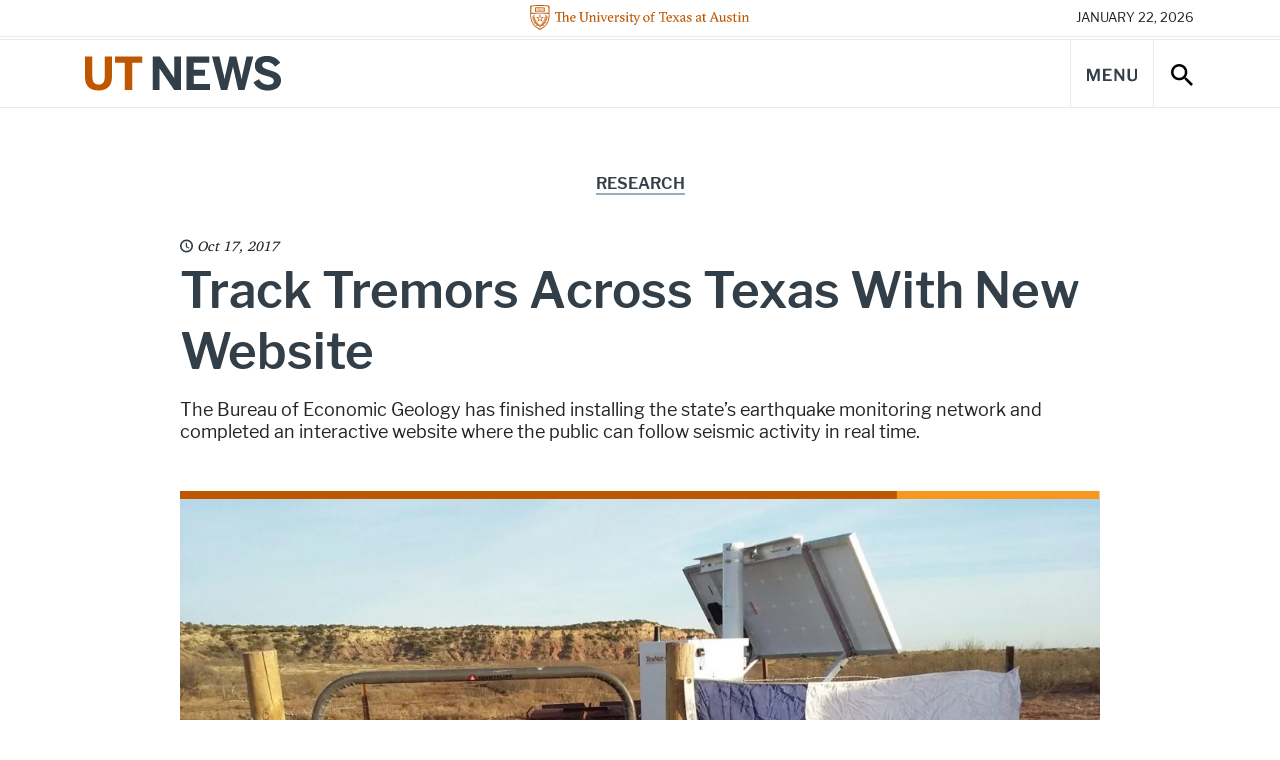

--- FILE ---
content_type: text/css
request_url: https://news.utexas.edu/wp-content/themes/texas-timber-theme/assets/css/newstyles.css
body_size: 24194
content:
@charset "UTF-8";.ut-list-unstyled{list-style:none;padding-left:0}.ut-focus,:focus{outline:2px dotted #aeb0b5;outline-offset:3px}@font-face{font-display:swap;font-family:CharisSil;font-style:normal;font-weight:400;src:local("CharisSil"),local("CharisSil-Regular"),url(../fonts/charissil/charissil-r.woff) format("woff"),url(../fonts/charissil/charissil-r.woff2) format("woff2"),url(../fonts/charissil/charissil-r.ttf) format("truetype")}@font-face{font-display:swap;font-family:LibreFrank;font-style:normal;font-weight:700;src:local("LibreFrank-Bold"),local("LibreFrankBold"),url(../fonts/librefrank/librefranklin-bold-webfont.woff) format("woff"),url(../fonts/librefrank/librefranklin-bold-webfont.woff2) format("woff2"),url(../fonts/librefrank/librefranklin-bold.ttf) format("truetype")}@font-face{font-display:swap;font-family:LibreFrank;font-style:italic;font-weight:400;src:local("LibreFrank-Italic"),local("LibreFrankItalic"),url(../fonts/librefrank/librefranklin-italic-webfont.woff) format("woff"),url(../fonts/librefrank/librefranklin-italic-webfont.woff2) format("woff2"),url(../fonts/librefrank/librefranklin-italic.ttf) format("truetype")}@font-face{font-display:swap;font-family:LibreFrank;font-style:normal;font-weight:400;src:local("LibreFrank-Regular"),local("LibreFrankRegular"),url(../fonts/librefrank/librefranklin-regular-webfont.woff) format("woff"),url(../fonts/librefrank/librefranklin-regular-webfont.woff2) format("woff2"),url(../fonts/librefrank/librefranklin-regular.ttf) format("truetype")}@font-face{font-display:swap;font-family:LibreFrank;font-style:normal;font-weight:500;src:local("LibreFrank-Medium"),local("LibreFrankMedium"),url(../fonts/librefrank/librefranklin-medium-webfont.woff) format("woff"),url(../fonts/librefrank/librefranklin-medium-webfont.woff2) format("woff2"),url(../fonts/librefrank/librefranklin-medium.ttf) format("truetype")}@font-face{font-display:swap;font-family:LibreFrank;font-style:normal;font-weight:600;src:local("LibreFrank-Semibold"),local("LibreFrankSemibold"),url(../fonts/librefrank/librefranklin-semibold-webfont.woff) format("woff"),url(../fonts/librefrank/librefranklin-semibold-webfont.woff2) format("woff2"),url(../fonts/librefrank/librefranklin-semibold.ttf) format("truetype")}@font-face{font-display:swap;font-family:LibreFrank;font-style:normal;font-weight:900;src:local("LibreFrank-Black"),local("LibreFrankBlack"),url(../fonts/librefrank/librefranklin-black-webfont.woff) format("woff"),url(../fonts/librefrank/librefranklin-black-webfont.woff2) format("woff2"),url(../fonts/librefrank/librefranklin-black.ttf) format("truetype")}body{font-family:LibreFrank,Arial,Helvetica,sans-serif;line-height:1.5625;-ms-text-size-adjust:100%;-webkit-text-size-adjust:100%;-webkit-font-smoothing:antialiased;-moz-osx-font-smoothing:grayscale;text-rendering:optimizeLegibility}.ut-font--serif{font-family:CharisSil,Georgia,serif}a,a:link,a:visited{color:#bf5700}p a,p a:link,p a:visited{text-decoration:underline}a:focus,a:hover{color:#9d4700}a:active{color:#ae4f00}.ut-h1,.ut-h2,.ut-h3,.ut-h4,.ut-h5,.ut-h6,h1,h2,h3,h4,h5,h6{color:#333f48;line-height:1.25}article .ut-h1,article .ut-h2,article .ut-h3,article .ut-h4,article .ut-h5,article .ut-h6,article h1,article h2,article h3,article h4,article h5,article h6{padding-top:1.25rem}.ut-h1,h1{font-size:2.4375rem;font-weight:600}.ut-h2,h2{font-size:2.0625rem;font-weight:500}.ut-h3,h3{font-size:1.6875rem;font-weight:500}.ut-h4,h4{font-size:1.4375rem;font-weight:400}.ut-h5,h5{font-size:1.1875rem;font-weight:600;line-height:1.5625}.ut-h6,h6{font-size:1rem;font-weight:600;line-height:1.25}p{margin-bottom:1.5em}cite,dfn,em,i{font-style:italic}blockquote{border-bottom:1px solid #e6ebed;border-top:1px solid #e6ebed;color:#3e4549;font-size:1rem;margin:0 1.5em;padding:1.5rem 0}address{margin:0 0 1.5em}pre{font-family:Courier\ 10 Pitch,Courier,monospace;line-height:1.6;max-width:100%;padding:1em}code,kbd,tt,var{font-family:Monaco,Consolas,Andale Mono,DejaVu Sans Mono,monospace;font-size:.9375rem}abbr,acronym{border-bottom:1px dotted #f9fafb;cursor:help}ins,mark{background:#e6ebed;text-decoration:none}big{font-size:125%}small{line-height:1.2}hr{margin-bottom:1.75rem;margin-top:1rem}.ut-copy--intro{color:#333f48;font-size:1.25rem;line-height:1.25}.ut-headline,.ut-headline--underline{color:#333f48;font-size:1.0625rem;font-weight:600;line-height:1.47;margin:0 0 .25rem}.ut-headline a{color:#333f48}.ut-headline--underline{border-bottom:2px solid #005f86;margin:0 0 1.25rem;padding-bottom:.5rem}.ut-headline--poster{font-size:2.0625rem;font-weight:900;line-height:.925;text-transform:uppercase}.ut-cta-link{font-size:.825rem;font-weight:700;letter-spacing:.35px;text-transform:uppercase}.ut-cta-link:after{content:"\f105";font-family:ut-icons;padding-left:5px;position:absolute}.ut-cta-link--darker{color:#9d4700}.ut-copy{font-size:1.25rem;line-height:1.25}.ut-copy--intro{color:#9cadb7}.ut-img--fluid{height:auto;max-width:100%}:root{--blue:#007bff;--indigo:#6610f2;--purple:#6f42c1;--pink:#e83e8c;--red:#dc3545;--orange:#bf5700;--yellow:#ffd500;--green:#28a745;--teal:#20c997;--cyan:#17a2b8;--white:#fff;--gray:#6c757d;--gray-dark:#343a40;--primary:#007bff;--secondary:#6c757d;--success:#28a745;--info:#17a2b8;--warning:#ffd500;--danger:#dc3545;--light:#f8f9fa;--dark:#343a40;--breakpoint-xs:0;--breakpoint-sm:600px;--breakpoint-md:900px;--breakpoint-lg:1200px;--breakpoint-xl:1600px;--font-family-sans-serif:"LibreFrank","Helvetica Neue",Helvetica,sans-serif;--font-family-monospace:SFMono-Regular,Menlo,Monaco,Consolas,"Liberation Mono","Courier New",monospace}*,:after,:before{box-sizing:border-box}html{font-family:sans-serif;line-height:1.15;-webkit-text-size-adjust:100%;-webkit-tap-highlight-color:rgba(0,0,0,0)}article,aside,figcaption,figure,footer,header,hgroup,main,nav,section{display:block}body{background-color:#fff;color:#212529;font-family:LibreFrank,Helvetica Neue,Helvetica,sans-serif;font-size:1rem;font-weight:400;line-height:1.5;margin:0;text-align:left}[tabindex="-1"]:focus:not(:focus-visible){outline:0!important}hr{box-sizing:content-box;height:0;overflow:visible}h1,h2,h3,h4,h5,h6{margin-bottom:.5rem;margin-top:0}p{margin-bottom:1rem;margin-top:0}abbr[data-original-title],abbr[title]{border-bottom:0;cursor:help;text-decoration:underline;text-decoration:underline dotted;text-decoration-skip-ink:none}address{font-style:normal;line-height:inherit}address,dl,ol,ul{margin-bottom:1rem}dl,ol,ul{margin-top:0}ol ol,ol ul,ul ol,ul ul{margin-bottom:0}dt{font-weight:700}dd{margin-bottom:.5rem;margin-left:0}blockquote{margin:0 0 1rem}b,strong{font-weight:bolder}small{font-size:80%}sub,sup{font-size:75%;line-height:0;position:relative;vertical-align:baseline}sub{bottom:-.25em}sup{top:-.5em}a{background-color:transparent;color:#007bff;text-decoration:none}a:hover{color:#0056b3;text-decoration:underline}a:not([href]),a:not([href]):hover{color:inherit;text-decoration:none}code,kbd,pre,samp{font-family:SFMono-Regular,Menlo,Monaco,Consolas,Liberation Mono,Courier New,monospace;font-size:1em}pre{margin-bottom:1rem;margin-top:0;overflow:auto}figure{margin:0 0 1rem}img{border-style:none}img,svg{vertical-align:middle}svg{overflow:hidden}table{border-collapse:collapse}caption{caption-side:bottom;color:#6c757d;padding-bottom:.75rem;padding-top:.75rem;text-align:left}th{text-align:inherit}label{display:inline-block}button{border-radius:0}button:focus{outline:1px dotted;outline:5px auto -webkit-focus-ring-color}button,input,optgroup,select,textarea{font-family:inherit;font-size:inherit;line-height:inherit;margin:0}button,input{overflow:visible}button,select{text-transform:none}select{word-wrap:normal}[type=button],[type=reset],[type=submit],button{-webkit-appearance:button}[type=button]:not(:disabled),[type=reset]:not(:disabled),[type=submit]:not(:disabled),button:not(:disabled){cursor:pointer}[type=button]::-moz-focus-inner,[type=reset]::-moz-focus-inner,[type=submit]::-moz-focus-inner,button::-moz-focus-inner{border-style:none;padding:0}input[type=date],input[type=datetime-local],input[type=month],input[type=time]{-webkit-appearance:listbox}textarea{resize:vertical}fieldset{border:0;margin:0;min-width:0;padding:0}legend{color:inherit;display:block;font-size:1.5rem;line-height:inherit;margin-bottom:.5rem;max-width:100%;padding:0;white-space:normal;width:100%}progress{vertical-align:baseline}[type=number]::-webkit-inner-spin-button,[type=number]::-webkit-outer-spin-button{height:auto}[type=search]{-webkit-appearance:none;outline-offset:-2px}[type=search]::-webkit-search-decoration{-webkit-appearance:none}::-webkit-file-upload-button{-webkit-appearance:button;font:inherit}output{display:inline-block}summary{cursor:pointer;display:list-item}template{display:none}[hidden]{display:none!important}.img-fluid,.img-thumbnail{height:auto;max-width:100%}.img-thumbnail{background-color:#fff;border:1px solid #dee2e6;padding:.25rem}.figure{display:inline-block}.figure-img{line-height:1;margin-bottom:.5rem}.figure-caption{color:#6c757d;font-size:90%}.container,.container-fluid,.container-lg,.container-md,.container-sm,.container-xl{margin-left:auto;margin-right:auto;padding-left:15px;padding-right:15px;width:100%}.row{display:flex;flex-wrap:wrap;margin-left:-15px;margin-right:-15px}.no-gutters{margin-left:0;margin-right:0}.no-gutters>.col,.no-gutters>[class*=col-]{padding-left:0;padding-right:0}.col,.col-1,.col-10,.col-11,.col-12,.col-2,.col-3,.col-4,.col-5,.col-6,.col-7,.col-8,.col-9,.col-auto,.col-lg,.col-lg-1,.col-lg-10,.col-lg-11,.col-lg-12,.col-lg-2,.col-lg-3,.col-lg-4,.col-lg-5,.col-lg-6,.col-lg-7,.col-lg-8,.col-lg-9,.col-lg-auto,.col-md,.col-md-1,.col-md-10,.col-md-11,.col-md-12,.col-md-2,.col-md-3,.col-md-4,.col-md-5,.col-md-6,.col-md-7,.col-md-8,.col-md-9,.col-md-auto,.col-sm,.col-sm-1,.col-sm-10,.col-sm-11,.col-sm-12,.col-sm-2,.col-sm-3,.col-sm-4,.col-sm-5,.col-sm-6,.col-sm-7,.col-sm-8,.col-sm-9,.col-sm-auto,.col-xl,.col-xl-1,.col-xl-10,.col-xl-11,.col-xl-12,.col-xl-2,.col-xl-3,.col-xl-4,.col-xl-5,.col-xl-6,.col-xl-7,.col-xl-8,.col-xl-9,.col-xl-auto{padding-left:15px;padding-right:15px;position:relative;width:100%}.col{flex-basis:0;flex-grow:1;max-width:100%}.row-cols-1>*{flex:0 0 100%;max-width:100%}.row-cols-2>*{flex:0 0 50%;max-width:50%}.row-cols-3>*{flex:0 0 33.3333333333%;max-width:33.3333333333%}.row-cols-4>*{flex:0 0 25%;max-width:25%}.row-cols-5>*{flex:0 0 20%;max-width:20%}.row-cols-6>*{flex:0 0 16.6666666667%;max-width:16.6666666667%}.col-auto{flex:0 0 auto;max-width:100%;width:auto}.col-1{flex:0 0 8.3333333333%;max-width:8.3333333333%}.col-2{flex:0 0 16.6666666667%;max-width:16.6666666667%}.col-3{flex:0 0 25%;max-width:25%}.col-4{flex:0 0 33.3333333333%;max-width:33.3333333333%}.col-5{flex:0 0 41.6666666667%;max-width:41.6666666667%}.col-6{flex:0 0 50%;max-width:50%}.col-7{flex:0 0 58.3333333333%;max-width:58.3333333333%}.col-8{flex:0 0 66.6666666667%;max-width:66.6666666667%}.col-9{flex:0 0 75%;max-width:75%}.col-10{flex:0 0 83.3333333333%;max-width:83.3333333333%}.col-11{flex:0 0 91.6666666667%;max-width:91.6666666667%}.col-12{flex:0 0 100%;max-width:100%}.order-first{order:-1}.order-last{order:13}.order-0{order:0}.order-1{order:1}.order-2{order:2}.order-3{order:3}.order-4{order:4}.order-5{order:5}.order-6{order:6}.order-7{order:7}.order-8{order:8}.order-9{order:9}.order-10{order:10}.order-11{order:11}.order-12{order:12}.offset-1{margin-left:8.3333333333%}.offset-2{margin-left:16.6666666667%}.offset-3{margin-left:25%}.offset-4{margin-left:33.3333333333%}.offset-5{margin-left:41.6666666667%}.offset-6{margin-left:50%}.offset-7{margin-left:58.3333333333%}.offset-8{margin-left:66.6666666667%}.offset-9{margin-left:75%}.offset-10{margin-left:83.3333333333%}.offset-11{margin-left:91.6666666667%}.media{align-items:flex-start;display:flex}.media-body{flex:1}.list-group{display:flex;flex-direction:column;margin-bottom:0;padding-left:0}.list-group-item-action{color:#495057;text-align:inherit;width:100%}.list-group-item-action:focus,.list-group-item-action:hover{background-color:#f8f9fa;color:#495057;text-decoration:none;z-index:1}.list-group-item-action:active{background-color:#e9ecef;color:#212529}.list-group-item{background-color:#fff;border:1px solid rgba(0,0,0,.125);display:block;padding:.75rem 1.25rem;position:relative}.list-group-item.disabled,.list-group-item:disabled{background-color:#fff;color:#6c757d;pointer-events:none}.list-group-item.active{background-color:#007bff;border-color:#007bff;color:#fff;z-index:2}.list-group-item+.list-group-item{border-top-width:0}.list-group-item+.list-group-item.active{border-top-width:1px;margin-top:-1px}.list-group-horizontal{flex-direction:row}.list-group-horizontal .list-group-item.active{margin-top:0}.list-group-horizontal .list-group-item+.list-group-item{border-left-width:0;border-top-width:1px}.list-group-horizontal .list-group-item+.list-group-item.active{border-left-width:1px;margin-left:-1px}.list-group-flush .list-group-item{border-left-width:0;border-right-width:0}.list-group-flush .list-group-item:first-child{border-top-width:0}.list-group-flush:last-child .list-group-item:last-child{border-bottom-width:0}.list-group-item-primary{background-color:#b8daff;color:#004085}.list-group-item-primary.list-group-item-action:focus,.list-group-item-primary.list-group-item-action:hover{background-color:#9ecdff;color:#004085}.list-group-item-primary.list-group-item-action.active{background-color:#004085;border-color:#004085;color:#fff}.list-group-item-secondary{background-color:#d6d8db;color:#383d41}.list-group-item-secondary.list-group-item-action:focus,.list-group-item-secondary.list-group-item-action:hover{background-color:#c8cccf;color:#383d41}.list-group-item-secondary.list-group-item-action.active{background-color:#383d41;border-color:#383d41;color:#fff}.list-group-item-success{background-color:#c3e6cb;color:#155724}.list-group-item-success.list-group-item-action:focus,.list-group-item-success.list-group-item-action:hover{background-color:#b1dfbb;color:#155724}.list-group-item-success.list-group-item-action.active{background-color:#155724;border-color:#155724;color:#fff}.list-group-item-info{background-color:#bee5eb;color:#0c5460}.list-group-item-info.list-group-item-action:focus,.list-group-item-info.list-group-item-action:hover{background-color:#abdde5;color:#0c5460}.list-group-item-info.list-group-item-action.active{background-color:#0c5460;border-color:#0c5460;color:#fff}.list-group-item-warning{background-color:#fff3b8;color:#856f00}.list-group-item-warning.list-group-item-action:focus,.list-group-item-warning.list-group-item-action:hover{background-color:#ffef9e;color:#856f00}.list-group-item-warning.list-group-item-action.active{background-color:#856f00;border-color:#856f00;color:#fff}.list-group-item-danger{background-color:#f5c6cb;color:#721c24}.list-group-item-danger.list-group-item-action:focus,.list-group-item-danger.list-group-item-action:hover{background-color:#f1b1b7;color:#721c24}.list-group-item-danger.list-group-item-action.active{background-color:#721c24;border-color:#721c24;color:#fff}.list-group-item-light{background-color:#fdfdfe;color:#818182}.list-group-item-light.list-group-item-action:focus,.list-group-item-light.list-group-item-action:hover{background-color:#eef1f3;color:#818182}.list-group-item-light.list-group-item-action.active{background-color:#818182;border-color:#818182;color:#fff}.list-group-item-dark{background-color:#c6c8ca;color:#1b1e21}.list-group-item-dark.list-group-item-action:focus,.list-group-item-dark.list-group-item-action:hover{background-color:#b9bbbd;color:#1b1e21}.list-group-item-dark.list-group-item-action.active{background-color:#1b1e21;border-color:#1b1e21;color:#fff}.align-baseline{vertical-align:baseline!important}.align-top{vertical-align:top!important}.align-middle{vertical-align:middle!important}.align-bottom{vertical-align:bottom!important}.align-text-bottom{vertical-align:text-bottom!important}.align-text-top{vertical-align:text-top!important}.bg-primary{background-color:#007bff!important}a.bg-primary:focus,a.bg-primary:hover,button.bg-primary:focus,button.bg-primary:hover{background-color:#0062cc!important}.bg-secondary{background-color:#6c757d!important}a.bg-secondary:focus,a.bg-secondary:hover,button.bg-secondary:focus,button.bg-secondary:hover{background-color:#545b62!important}.bg-success{background-color:#28a745!important}a.bg-success:focus,a.bg-success:hover,button.bg-success:focus,button.bg-success:hover{background-color:#1e7e34!important}.bg-info{background-color:#17a2b8!important}a.bg-info:focus,a.bg-info:hover,button.bg-info:focus,button.bg-info:hover{background-color:#117a8b!important}.bg-warning{background-color:#ffd500!important}a.bg-warning:focus,a.bg-warning:hover,button.bg-warning:focus,button.bg-warning:hover{background-color:#ca0!important}.bg-danger{background-color:#dc3545!important}a.bg-danger:focus,a.bg-danger:hover,button.bg-danger:focus,button.bg-danger:hover{background-color:#bd2130!important}.bg-light{background-color:#f8f9fa!important}a.bg-light:focus,a.bg-light:hover,button.bg-light:focus,button.bg-light:hover{background-color:#dae0e5!important}.bg-dark{background-color:#343a40!important}a.bg-dark:focus,a.bg-dark:hover,button.bg-dark:focus,button.bg-dark:hover{background-color:#1d2124!important}.bg-white{background-color:#fff!important}.bg-transparent{background-color:transparent!important}.border{border:1px solid #dee2e6!important}.border-top{border-top:1px solid #dee2e6!important}.border-right{border-right:1px solid #dee2e6!important}.border-bottom{border-bottom:1px solid #dee2e6!important}.border-left{border-left:1px solid #dee2e6!important}.border-0{border:0!important}.border-top-0{border-top:0!important}.border-right-0{border-right:0!important}.border-bottom-0{border-bottom:0!important}.border-left-0{border-left:0!important}.border-primary{border-color:#007bff!important}.border-secondary{border-color:#6c757d!important}.border-success{border-color:#28a745!important}.border-info{border-color:#17a2b8!important}.border-warning{border-color:#ffd500!important}.border-danger{border-color:#dc3545!important}.border-light{border-color:#f8f9fa!important}.border-dark{border-color:#343a40!important}.border-white{border-color:#fff!important}.rounded-sm{border-radius:.2rem!important}.rounded{border-radius:.25rem!important}.rounded-top{border-top-left-radius:.25rem!important}.rounded-right,.rounded-top{border-top-right-radius:.25rem!important}.rounded-bottom,.rounded-right{border-bottom-right-radius:.25rem!important}.rounded-bottom,.rounded-left{border-bottom-left-radius:.25rem!important}.rounded-left{border-top-left-radius:.25rem!important}.rounded-lg{border-radius:.3rem!important}.rounded-circle{border-radius:50%!important}.rounded-pill{border-radius:50rem!important}.rounded-0{border-radius:0!important}.clearfix:after{clear:both;content:"";display:block}.d-none{display:none!important}.d-inline{display:inline!important}.d-inline-block{display:inline-block!important}.d-block{display:block!important}.d-table{display:table!important}.d-table-row{display:table-row!important}.d-table-cell{display:table-cell!important}.d-flex{display:flex!important}.d-inline-flex{display:inline-flex!important}.embed-responsive{display:block;overflow:hidden;padding:0;position:relative;width:100%}.embed-responsive:before{content:"";display:block}.embed-responsive .embed-responsive-item,.embed-responsive embed,.embed-responsive iframe,.embed-responsive object,.embed-responsive video{border:0;bottom:0;height:100%;left:0;position:absolute;top:0;width:100%}.embed-responsive-21by9:before{padding-top:42.8571428571%}.embed-responsive-16by9:before{padding-top:56.25%}.embed-responsive-4by3:before{padding-top:75%}.embed-responsive-1by1:before{padding-top:100%}.flex-row{flex-direction:row!important}.flex-column{flex-direction:column!important}.flex-row-reverse{flex-direction:row-reverse!important}.flex-column-reverse{flex-direction:column-reverse!important}.flex-wrap{flex-wrap:wrap!important}.flex-nowrap{flex-wrap:nowrap!important}.flex-wrap-reverse{flex-wrap:wrap-reverse!important}.flex-fill{flex:1 1 auto!important}.flex-grow-0{flex-grow:0!important}.flex-grow-1{flex-grow:1!important}.flex-shrink-0{flex-shrink:0!important}.flex-shrink-1{flex-shrink:1!important}.justify-content-start{justify-content:flex-start!important}.justify-content-end{justify-content:flex-end!important}.justify-content-center{justify-content:center!important}.justify-content-between{justify-content:space-between!important}.justify-content-around{justify-content:space-around!important}.align-items-start{align-items:flex-start!important}.align-items-end{align-items:flex-end!important}.align-items-center{align-items:center!important}.align-items-baseline{align-items:baseline!important}.align-items-stretch{align-items:stretch!important}.align-content-start{align-content:flex-start!important}.align-content-end{align-content:flex-end!important}.align-content-center{align-content:center!important}.align-content-between{align-content:space-between!important}.align-content-around{align-content:space-around!important}.align-content-stretch{align-content:stretch!important}.align-self-auto{align-self:auto!important}.align-self-start{align-self:flex-start!important}.align-self-end{align-self:flex-end!important}.align-self-center{align-self:center!important}.align-self-baseline{align-self:baseline!important}.align-self-stretch{align-self:stretch!important}.float-left{float:left!important}.float-right{float:right!important}.float-none{float:none!important}.overflow-auto{overflow:auto!important}.overflow-hidden{overflow:hidden!important}.position-static{position:static!important}.position-relative{position:relative!important}.position-absolute{position:absolute!important}.position-fixed{position:fixed!important}.position-sticky{position:sticky!important}.fixed-top{top:0}.fixed-bottom,.fixed-top{left:0;position:fixed;right:0;z-index:1030}.fixed-bottom{bottom:0}@supports (position:sticky){.sticky-top{position:sticky;top:0;z-index:1020}}.sr-only{height:1px;margin:-1px;overflow:hidden;padding:0;position:absolute;width:1px;clip:rect(0,0,0,0);border:0;white-space:nowrap}.sr-only-focusable:active,.sr-only-focusable:focus{height:auto;overflow:visible;position:static;width:auto;clip:auto;white-space:normal}.shadow-sm{box-shadow:0 .125rem .25rem rgba(0,0,0,.075)!important}.shadow{box-shadow:0 .5rem 1rem rgba(0,0,0,.15)!important}.shadow-lg{box-shadow:0 1rem 3rem rgba(0,0,0,.175)!important}.shadow-none{box-shadow:none!important}.w-25{width:25%!important}.w-50{width:50%!important}.w-75{width:75%!important}.w-100{width:100%!important}.w-auto{width:auto!important}.h-25{height:25%!important}.h-50{height:50%!important}.h-75{height:75%!important}.h-100{height:100%!important}.h-auto{height:auto!important}.mw-100{max-width:100%!important}.mh-100{max-height:100%!important}.min-vw-100{min-width:100vw!important}.min-vh-100{min-height:100vh!important}.vw-100{width:100vw!important}.vh-100{height:100vh!important}.stretched-link:after{background-color:transparent;bottom:0;content:"";left:0;pointer-events:auto;position:absolute;right:0;top:0;z-index:1}.m-0{margin:0!important}.mt-0,.my-0{margin-top:0!important}.mr-0,.mx-0{margin-right:0!important}.mb-0,.my-0{margin-bottom:0!important}.ml-0,.mx-0{margin-left:0!important}.m-1{margin:.25rem!important}.mt-1,.my-1{margin-top:.25rem!important}.mr-1,.mx-1{margin-right:.25rem!important}.mb-1,.my-1{margin-bottom:.25rem!important}.ml-1,.mx-1{margin-left:.25rem!important}.m-2{margin:.5rem!important}.mt-2,.my-2{margin-top:.5rem!important}.mr-2,.mx-2{margin-right:.5rem!important}.mb-2,.my-2{margin-bottom:.5rem!important}.ml-2,.mx-2{margin-left:.5rem!important}.m-3{margin:1rem!important}.mt-3,.my-3{margin-top:1rem!important}.mr-3,.mx-3{margin-right:1rem!important}.mb-3,.my-3{margin-bottom:1rem!important}.ml-3,.mx-3{margin-left:1rem!important}.m-4{margin:1.5rem!important}.mt-4,.my-4{margin-top:1.5rem!important}.mr-4,.mx-4{margin-right:1.5rem!important}.mb-4,.my-4{margin-bottom:1.5rem!important}.ml-4,.mx-4{margin-left:1.5rem!important}.m-5{margin:3rem!important}.mt-5,.my-5{margin-top:3rem!important}.mr-5,.mx-5{margin-right:3rem!important}.mb-5,.my-5{margin-bottom:3rem!important}.ml-5,.mx-5{margin-left:3rem!important}.p-0{padding:0!important}.pt-0,.py-0{padding-top:0!important}.pr-0,.px-0{padding-right:0!important}.pb-0,.py-0{padding-bottom:0!important}.pl-0,.px-0{padding-left:0!important}.p-1{padding:.25rem!important}.pt-1,.py-1{padding-top:.25rem!important}.pr-1,.px-1{padding-right:.25rem!important}.pb-1,.py-1{padding-bottom:.25rem!important}.pl-1,.px-1{padding-left:.25rem!important}.p-2{padding:.5rem!important}.pt-2,.py-2{padding-top:.5rem!important}.pr-2,.px-2{padding-right:.5rem!important}.pb-2,.py-2{padding-bottom:.5rem!important}.pl-2,.px-2{padding-left:.5rem!important}.p-3{padding:1rem!important}.pt-3,.py-3{padding-top:1rem!important}.pr-3,.px-3{padding-right:1rem!important}.pb-3,.py-3{padding-bottom:1rem!important}.pl-3,.px-3{padding-left:1rem!important}.p-4{padding:1.5rem!important}.pt-4,.py-4{padding-top:1.5rem!important}.pr-4,.px-4{padding-right:1.5rem!important}.pb-4,.py-4{padding-bottom:1.5rem!important}.pl-4,.px-4{padding-left:1.5rem!important}.p-5{padding:3rem!important}.pt-5,.py-5{padding-top:3rem!important}.pr-5,.px-5{padding-right:3rem!important}.pb-5,.py-5{padding-bottom:3rem!important}.pl-5,.px-5{padding-left:3rem!important}.m-n1{margin:-.25rem!important}.mt-n1,.my-n1{margin-top:-.25rem!important}.mr-n1,.mx-n1{margin-right:-.25rem!important}.mb-n1,.my-n1{margin-bottom:-.25rem!important}.ml-n1,.mx-n1{margin-left:-.25rem!important}.m-n2{margin:-.5rem!important}.mt-n2,.my-n2{margin-top:-.5rem!important}.mr-n2,.mx-n2{margin-right:-.5rem!important}.mb-n2,.my-n2{margin-bottom:-.5rem!important}.ml-n2,.mx-n2{margin-left:-.5rem!important}.m-n3{margin:-1rem!important}.mt-n3,.my-n3{margin-top:-1rem!important}.mr-n3,.mx-n3{margin-right:-1rem!important}.mb-n3,.my-n3{margin-bottom:-1rem!important}.ml-n3,.mx-n3{margin-left:-1rem!important}.m-n4{margin:-1.5rem!important}.mt-n4,.my-n4{margin-top:-1.5rem!important}.mr-n4,.mx-n4{margin-right:-1.5rem!important}.mb-n4,.my-n4{margin-bottom:-1.5rem!important}.ml-n4,.mx-n4{margin-left:-1.5rem!important}.m-n5{margin:-3rem!important}.mt-n5,.my-n5{margin-top:-3rem!important}.mr-n5,.mx-n5{margin-right:-3rem!important}.mb-n5,.my-n5{margin-bottom:-3rem!important}.ml-n5,.mx-n5{margin-left:-3rem!important}.m-auto{margin:auto!important}.mt-auto,.my-auto{margin-top:auto!important}.mr-auto,.mx-auto{margin-right:auto!important}.mb-auto,.my-auto{margin-bottom:auto!important}.ml-auto,.mx-auto{margin-left:auto!important}.text-monospace{font-family:SFMono-Regular,Menlo,Monaco,Consolas,Liberation Mono,Courier New,monospace!important}.text-justify{text-align:justify!important}.text-wrap{white-space:normal!important}.text-nowrap{white-space:nowrap!important}.text-truncate{overflow:hidden;text-overflow:ellipsis;white-space:nowrap}.text-left{text-align:left!important}.text-right{text-align:right!important}.text-center{text-align:center!important}.text-lowercase{text-transform:lowercase!important}.text-uppercase{text-transform:uppercase!important}.text-capitalize{text-transform:capitalize!important}.font-weight-light{font-weight:300!important}.font-weight-lighter{font-weight:lighter!important}.font-weight-normal{font-weight:400!important}.font-weight-bold{font-weight:700!important}.font-weight-bolder{font-weight:bolder!important}.font-italic{font-style:italic!important}.text-white{color:#fff!important}.text-primary{color:#007bff!important}a.text-primary:focus,a.text-primary:hover{color:#0056b3!important}.text-secondary{color:#6c757d!important}a.text-secondary:focus,a.text-secondary:hover{color:#494f54!important}.text-success{color:#28a745!important}a.text-success:focus,a.text-success:hover{color:#19692c!important}.text-info{color:#17a2b8!important}a.text-info:focus,a.text-info:hover{color:#0f6674!important}.text-warning{color:#ffd500!important}a.text-warning:focus,a.text-warning:hover{color:#b39500!important}.text-danger{color:#dc3545!important}a.text-danger:focus,a.text-danger:hover{color:#a71d2a!important}.text-light{color:#f8f9fa!important}a.text-light:focus,a.text-light:hover{color:#cbd3da!important}.text-dark{color:#343a40!important}a.text-dark:focus,a.text-dark:hover{color:#121416!important}.text-body{color:#212529!important}.text-muted{color:#6c757d!important}.text-black-50{color:rgba(0,0,0,.5)!important}.text-white-50{color:hsla(0,0%,100%,.5)!important}.text-hide{background-color:transparent;border:0;color:transparent;font:0/0 a;text-shadow:none}.text-decoration-none{text-decoration:none!important}.text-break{overflow-wrap:break-word!important;word-break:break-word!important}.text-reset{color:inherit!important}.visible{visibility:visible!important}.invisible{visibility:hidden!important}@font-face{font-family:ut-icons;font-style:normal;font-weight:400;src:url(../fonts/ut-icons/ut-icons.woff?v60vlc) format("woff"),url(../fonts/ut-icons/ut-icons.svg?v60vlc#ut-icons) format("svg")}.icon{font-family:ut-icons!important;speak:none;font-style:normal;font-variant:normal;font-weight:400;line-height:1;text-transform:none;-webkit-font-smoothing:antialiased;-moz-osx-font-smoothing:grayscale}.ut-retweet:before{content:"\f079"}.ut-bullhorn:before{content:"\f0a1"}.ut-reply:before{content:"\f112"}.ut-info:before{content:"\f129"}.ut-flickr:before{content:"\f16e"}.ut-tumblr:before{content:"\f173"}.ut-vimeo:before{content:"\f27d"}.ut-reddit:before{content:"\f281"}.ut-podcast:before{content:"\f2ce"}.ut-angle-down:before{content:"\f107"}.ut-angle-left:before{content:"\f104"}.ut-angle-right:before{content:"\f105"}.ut-angle-up:before{content:"\f106"}.ut-ban:before{content:"\f05e"}.ut-hamburger:before{content:"\f0c9"}.ut-book:before{content:"\f02d"}.ut-bookmark:before{content:"\f02e"}.ut-bug:before{content:"\f188"}.ut-caret-down:before{content:"\f0d7"}.ut-caret-left:before{content:"\f0d9"}.ut-caret-right:before{content:"\f0da"}.ut-caret-up:before{content:"\f0d8"}.ut-chain:before{content:"\f0c1"}.ut-check:before{content:"\f00c"}.ut-check-circle:before{content:"\f058"}.ut-chevron-down:before{content:"\f078"}.ut-chevron-left:before{content:"\f053"}.ut-chevron-right:before{content:"\f054"}.ut-chevron-up:before{content:"\f077"}.ut-circle:before{content:"\f111"}.ut-circle-o:before{content:"\f10c"}.ut-clone:before{content:"\f24d"}.ut-close:before{content:"\f00d"}.ut-download-cloud:before{content:"\f0ed"}.ut-code:before{content:"\f121"}.ut-download:before{content:"\f019"}.ut-ellipsis:before{content:"\f141"}.ut-envelope:before{content:"\f0e0"}.ut-warning:before{content:"\f071"}.ut-external-link:before{content:"\f08e"}.ut-eye:before{content:"\f06e"}.ut-eye-slash:before{content:"\f070"}.ut-facebook:before{content:"\f09a"}.ut-github:before{content:"\f113"}.ut-google-plus:before{content:"\f0d5"}.ut-heart:before{content:"\f004"}.ut-heart-o:before{content:"\f08a"}.ut-home:before{content:"\f015"}.ut-info-circle:before{content:"\f05a"}.ut-instagram:before{content:"\f16d"}.ut-linkedin:before{content:"\f0e1"}.ut-lock:before{content:"\f023"}.ut-medium:before{content:"\f23a"}.ut-minus-circle:before{content:"\f056"}.ut-send:before{content:"\f1d8"}.ut-pause-circle:before{content:"\f28b"}.ut-play-circle:before{content:"\f144"}.ut-plus-circle:before{content:"\f055"}.ut-question-circle:before{content:"\f059"}.ut-quote-left:before{content:"\f10d"}.ut-quote-right:before{content:"\f10e"}.ut-rss-square:before{content:"\f143"}.ut-search:before{content:"\f002"}.ut-share-alt:before{content:"\f1e0"}.ut-slack:before{content:"\f198"}.ut-snapchat:before{content:"\f2ac"}.ut-ticket:before{content:"\f145"}.ut-twitter:before{content:"\f099"}.ut-wheelchair:before{content:"\f29b"}.ut-youtube:before{content:"\f16a"}.ut-btn,.ut-btn--disabled,.ut-btn--large,.ut-btn--secondary,.ut-btn--small{background-color:#bf5700;border:2px solid #bf5700;border-radius:4px;color:#fff;display:inline-block;font-family:LibreFrank,Arial,Helvetica,sans-serif;font-weight:600;margin-bottom:.55rem;padding:.5rem 1rem;text-decoration:none!important;transition:background-color,color,border-color,.33s ease-out}.ut-btn--disabled:link,.ut-btn--disabled:visited,.ut-btn--large:link,.ut-btn--large:visited,.ut-btn--secondary:link,.ut-btn--secondary:visited,.ut-btn--small:link,.ut-btn--small:visited,.ut-btn:link,.ut-btn:visited{color:#fff}.ut-btn--disabled:focus,.ut-btn--disabled:hover,.ut-btn--large:focus,.ut-btn--large:hover,.ut-btn--secondary:focus,.ut-btn--secondary:hover,.ut-btn--small:focus,.ut-btn--small:hover,.ut-btn:focus,.ut-btn:hover{background-color:#9d4700;border:2px solid #9d4700;color:#fff;cursor:pointer;text-decoration:none}.ut-btn--disabled:active,.ut-btn--large:active,.ut-btn--secondary:active,.ut-btn--small:active,.ut-btn:active{background-color:#ae4f00}.ut-btn--secondary{background-color:#fff;border-color:#bf5700;color:#bf5700}.ut-btn--secondary:link,.ut-btn--secondary:visited{color:#bf5700}.ut-btn--disabled{background-color:#e6ebed;border-color:#e6ebed;color:#9cadb7}.ut-btn--disabled:link,.ut-btn--disabled:visited{color:#9cadb7}.ut-btn--disabled:focus,.ut-btn--disabled:hover{background-color:#e6ebed;border-color:#e6ebed;color:#1f262b!important}.ut-btn--small{font-size:.825rem;line-height:1.5;padding:.25rem .75rem;text-transform:uppercase}.ut-btn--large{padding:.75rem 1.25rem;text-transform:uppercase}.corner--rounded{border-radius:4px!important}.corner--square{border-radius:0!important}.corner--pill{border-radius:2rem!important}ul.ut-menu--list,ul.ut-menu--list-bold{font-size:.875rem;list-style:none;margin:0 0 1.5rem;padding-left:0}ul.ut-menu--list li,ul.ut-menu--list-bold li{margin-bottom:.25rem}ul.ut-menu--list a,ul.ut-menu--list-bold a{color:#1f262b}footer.ut-footer{background-color:#f9fafb;padding:3rem 0}footer.ut-footer .ut-logo--primary{max-height:62px;max-width:100%}footer.ut-footer .ut-btn--secondary{background-color:#fff}footer.ut-footer .ut-btn--secondary:hover{background-color:#bf5700}footer.ut-footer .text--copyright{font-family:CharisSil,Georgia,serif;font-size:.75rem;font-style:italic}ul.ut-menu--list-bold{font-weight:600;text-transform:uppercase}input:focus,optgroup:focus,select:focus,textarea:focus{background-color:#f2f1ed;border:1px solid #333f48;color:#333f48;width:calc(100% + 1.9rem)}input,optgroup,select,textarea{-webkit-appearance:none;-moz-appearance:none;appearance:none;background-clip:padding-box;background-color:#fff;background-image:none;border:2px solid #5e686e;color:#1f262b;display:block;font-size:1rem;line-height:1.5625;margin:.25em 0;max-width:46rem;padding:.5rem 1em;transition:border-color .15s ease-in-out,box-shadow .15s ease-in-out;width:100%}input::placeholder,optgroup::placeholder,select::placeholder,textarea::placeholder{color:#5e686e;opacity:1}input::-ms-expand,optgroup::-ms-expand,select::-ms-expand,textarea::-ms-expand{background-color:transparent;border:0}input:disabled,input[readonly],optgroup:disabled,optgroup[readonly],select:disabled,select[readonly],textarea:disabled,textarea[readonly]{background-color:#f9fafb;opacity:1}input:disabled,optgroup:disabled,select:disabled,textarea:disabled{cursor:not-allowed}label{display:block;margin-bottom:.5rem;margin-top:2.25rem;max-width:46rem}select{background-color:#fff;background-image:url(../images/arrow-both.svg);background-position:right 1.25rem center;background-repeat:no-repeat;background-size:.675rem;padding-right:2.85rem}textarea{height:16rem;overflow:auto}.ut-input--error{border-left:.25rem solid #cd2026;margin-top:2.25rem;padding-bottom:.5rem;padding-left:1.5rem;padding-top:.5rem;position:relative;right:1.9rem}.ut-input--error .error-label{font-weight:700;margin-top:0}.ut-input--error .error-message{color:#333f48;font-style:italic}.ut-input--success{border:2px solid #579d42}.ut-input--warning{border:2px solid #ffd600}.ut-fieldset label{margin-top:0}input[type=checkbox],input[type=radio]{box-sizing:border-box;padding:0}[type=checkbox],[type=radio]{left:-999em;position:absolute}[type=checkbox]+label,[type=radio]+label{cursor:pointer;font-size:1rem;margin-bottom:1rem}[type=checkbox]+label:before,[type=radio]+label:before{background:#fff;box-shadow:0 0 0 1px #5e686e;content:" ";display:inline-block;height:2rem;line-height:2rem;margin-right:.75em;text-indent:.15em;vertical-align:middle;width:2rem}[type=radio]+label:before{border-radius:100%;box-shadow:0 0 0 2px #fff,0 0 0 3px #5e686e;height:1.4rem;line-height:1.4rem;margin-right:.75rem;width:1.4rem}[type=checkbox]:checked+label:before,[type=radio]:checked+label:before{background-color:#005f86;box-shadow:0 0 0 1px #005f86}[type=radio]:checked+label:before{box-shadow:0 0 0 2px #fff,0 0 0 4px #005f86}[type=checkbox]:checked+label:before,[type=checkbox]:checked:disabled+label:before{background-image:url(../images/checkmark.svg);background-position:50%;background-repeat:no-repeat}[type=checkbox]:focus+label:before,[type=radio]:focus+label:before{outline:2px dotted #aeb0b5;outline-offset:6px}[type=checkbox]:disabled+label{color:#d6d7d9}[type=checkbox]:disabled+label:before,[type=radio]:disabled+label:before{background:#f9fafb;box-shadow:0 0 0 1px #aeb0b5;cursor:not-allowed}.ut-pagination{display:flex;flex-wrap:wrap;justify-content:center;list-style:none;padding-left:0}.ut-pagination li{line-height:2.5rem}.ut-pagination li+li{margin-left:5px}.ut-pagination li a{border-radius:2px;color:#5e686e;font-size:.875rem;font-weight:600;padding:.5rem .75rem;text-decoration:none}.ut-pagination li a:hover{background:#e6ebed}.ut-pagination li.current a{background:#bf5700;color:#fff}.ut-pagination li.current a:hover{background:#9d4700;cursor:pointer}table{margin-bottom:1.5rem;width:100%}table td,table th{padding:.35rem .75rem}table thead{border-bottom:2px solid #9cadb7}table,td,th{border-bottom:1px solid #9cadb7;border-collapse:collapse}.table--striped thead{background-color:#e6ebed}.table--striped tbody tr:nth-child(odd){background-color:#f9fafb}.table--bordered thead{background-color:#e6ebed}.table--bordered td,.table--bordered th{border:1px solid #9cadb7;border-collapse:collapse}html{height:100%}.article-body blockquote,.article-body dl,.article-body ol,.article-body p,.article-body ul{font-family:CharisSil,Georgia,serif;font-size:1.0625rem}.article-body h1,.article-body h2,.article-body h3,.article-body h4,.article-body h5,.article-body h6{margin-bottom:1rem}.article-body figure.aligncenter,.article-body figure.alignleft,.article-body figure.alignright,.article-body img.aligncenter,.article-body img.alignleft,.article-body img.alignright{margin:0 0 1.5rem}a:focus{outline:none}.ut-btn,.ut-btn--secondary{border-radius:0}.ut-btn--secondary{background:transparent}.btn--cta{font-size:.875rem;font-weight:700;text-transform:uppercase}.btn--cta svg.card--chevron-rt{fill:#fff}.ut-menu--social li{display:flex;margin:0}.ut-menu--social li a{display:inline-flex;height:1.5rem;width:1.5rem}.news--link:hover svg{fill:#bf5700}.search--results{border-bottom:2px solid #e6ebed}footer.ut-footer{background-color:#eff2f3;border-top:1px solid #979797;text-align:center}.pagination-block{margin:1.5rem 0 2.5rem}.fluid-video{height:0;overflow:hidden;padding-bottom:56.25%;padding-top:30px;position:relative}.fluid-video embed,.fluid-video iframe,.fluid-video object{height:100%;left:0;position:absolute;top:0;width:100%}.noscroll{overflow:hidden;position:relative}.text-primary{color:#bf5700!important}.news-alert-banner .news-alert-banner__close-btn svg,.news-nav--close svg,.news-nav--toggle svg,.news-search--icon svg,.ut-formal-lockup svg,svg.card--chevron-rta,svg.icon--alert,svg.icon--bullhorn,svg.icon--calendar,svg.icon--camera,svg.icon--map,svg.icon--open-browser,svg.icon--social,svg.icon--time,svg.news--logo,svg.ut-primary-lockup{height:100%;width:100%}.svg-wrapper{display:inline-block}.svg{height:0;transition:fill .22s;width:0}svg.news--logo{fill:#333f48;width:112px}svg.ut-primary-lockup{fill:#bf5700;height:25px;width:220px}.ut-formal-lockup svg{fill:#bf5700;height:31px;width:112px}.news-nav--close{background:none;border:none;padding:0}.news-nav--close svg{fill:#fff;height:24px;width:24px}.news-nav--toggle svg{fill:#333f48;height:20px;width:50px}.news-search--icon svg{height:22px;width:24px}svg.icon--social{fill:#7d8a92;height:2rem;width:2rem}svg.icon--time{fill:#333f48;height:14px;width:13px}svg.icon--camera,svg.icon--time{margin-right:4px;margin-top:-4px}svg.icon--camera{fill:#7d8a92;height:22px;width:24px}svg.icon--open-browser{fill:#333f48;height:14px;margin-right:4px;margin-top:-3px;width:15px}svg.card--chevron-rta{fill:#bf5700;height:12px;margin-left:.5rem;margin-top:-2px;width:9px}svg.icon--alert,svg.icon--bullhorn,svg.icon--calendar,svg.icon--map{fill:#212529;height:20px;margin-right:4px;margin-top:-3px;width:20px}.card-small{margin-bottom:1rem;padding-bottom:1rem}.card--medium .post-title{font-size:1.25rem}.card--large .post-title{font-size:1.6875rem}.card--large .post-excerpt{font-family:CharisSil,Georgia,serif;font-size:1.0625rem}.card--large,.card--medium,.card--series{padding-bottom:1.5rem}.cat-title,.cat-title--underline{color:#bf5700;font-family:CharisSil,Georgia,serif;font-size:1.8125rem;margin-bottom:1rem;padding-bottom:1rem}.cat-title a,.cat-title--underline a{color:#bf5700;text-decoration:none;transition:color .22s}.cat-title a:active,.cat-title a:hover,.cat-title--underline a:active,.cat-title--underline a:hover{color:#333f48;text-decoration:none}.cat-title--underline{border-bottom:1px solid #c4cdd4}.card--subcat{font-size:.8125rem;font-weight:600;text-transform:uppercase}.card--divider .post-title--light{font-size:1.25rem}.home--category-cards{padding-top:2.5rem}.home--category-cards .card--divider{padding-bottom:1.75rem}.image-decoration--bottom,.image-decoration--left{background-image:url(../images/two-tone-bar-orange.svg);background-position:0 100%;background-repeat:no-repeat;background-size:100% 8px;overflow:hidden;padding-bottom:8px}.bg--gray{background-color:#f9fafb}.bg--gray a{color:#bd5500}.bg--gray svg.card--chevron-rt{fill:#bd5500}.card--divider{border-bottom:1px solid #c4cdd4;padding-bottom:1rem}.cta--more{font-size:.875rem;font-weight:700;padding:.75rem 0;text-decoration:none;text-transform:uppercase;transition:color .22s}.cta--more a{color:#bd5500}.cta--more a:active,.cta--more a:hover{color:#333f48;text-decoration:none}.cta--more svg.card--chevron-rt{fill:#bd5500}.card--archive{border-bottom:1px solid #c4cdd4;padding:1.5rem 0}.card--archive.last{border-bottom:none}.card--archive .post-title{margin-bottom:1rem}.card--archive .img-fluid{border-left:5px solid #bf5700;margin-bottom:1rem}.card--archive.tease-campaign .img-fluid{border-left:none}.news-card--texas .card{flex:1 0 28%;margin:0 0 1rem}.content--block,.social-media--block{margin-bottom:1.5rem}.post-author,.post-date{font-style:italic}.post-date{font-family:CharisSil,Georgia,serif;font-size:.875rem}.post-excerpt{line-height:1.25}.image-caption{font-size:.8125rem;font-style:italic}a.image-dl-btn:hover svg{fill:#333f48}.post-title,.post-title--light{font-weight:600;padding-top:0!important}.post-title a,.post-title--light a{box-shadow:0;color:#333f48;transition:color .22s,box-shadow .22s}.post-title a:active,.post-title a:hover,.post-title--light a:active,.post-title--light a:hover{box-shadow:inset 0 -2px 0 #333f48;text-decoration:none}.post-title--light{font-weight:400;margin-bottom:0}.post-category{color:#333f48;font-weight:600;text-align:center;text-transform:uppercase}.post-category a{border-bottom:2px solid #9cadb7;box-shadow:0;color:#333f48;transition:color .22s,border-color .22s}.post-category a:active,.post-category a:hover{border-bottom:2px solid #333f48;text-decoration:none}.post-tags{font-size:1rem;margin-bottom:1.5rem}.post-tags a{color:#005f86;text-decoration:none}.post-tags a:active,.post-tags a:hover{color:#333f48;text-decoration:underline}.social-sharing a,.social-sharing button{background-color:#eff2f3;color:#1f262b;display:inline-block;line-height:0;margin-right:.25rem;transition:background-color,.33s ease-in-out}.social-sharing a svg,.social-sharing button svg{fill:#1f262b}.social-sharing a:active,.social-sharing a:hover,.social-sharing button:active,.social-sharing button:hover{background-color:#005f86;color:#fff;text-decoration:none}.social-sharing a:active svg,.social-sharing a:hover svg,.social-sharing button:active svg,.social-sharing button:hover svg{fill:#fff}.social-sharing button{border:0}.social-sharing button:hover{cursor:pointer}.social-sharing .social--squish{color:#1f262b;font-size:.8125rem;font-weight:500;margin-bottom:1rem;padding:.55rem 1.5rem .375rem .55rem}.social-sharing .social--squish svg.icon--social{height:1.125rem;margin-right:.5rem;width:1.125rem}.article--header{margin-bottom:2.5rem}.article--header .post-author{margin:2rem 0 .25rem}.article--header .post-date{margin-bottom:.25rem}.article--header .post-excerpt{font-size:1.25rem}.article--header .post-title{font-size:1.6875rem;margin-bottom:1rem}.article--header .post-category{margin-bottom:1.5rem;margin-top:2.5rem}.article--header.dynamic{background-color:#f9fafb}.article--header .news-orange-div{margin-top:1.5rem}.article--header figcaption.image-caption{color:#3e4549;font-family:CharisSil,Georgia,serif;font-style:italic}.article-body{margin-bottom:2.5rem;overflow-wrap:break-word}.article-body .image-float-left{margin:0 0 1.5rem}.article-body .image-float-center{margin:0 auto 1.5rem}.article-body .image-float-center img{margin:0 auto}.article-body .article-image-wrapper img{margin-bottom:.5rem}.article-body .article-image-wrapper p{margin:0}.article-body figcaption{color:#7d8a92;font-family:CharisSil,Georgia,serif;font-size:.8125rem;font-style:italic}.article-body .image-caption,.article-body .wp-caption-text{border-bottom:1px solid #e6ebed;color:#3e4549;font-family:CharisSil,Georgia,serif;font-size:.8125rem}.article-body .wp-caption-text{padding:.5rem 0}.article-body figure[id*=attachment_].full-width{width:100%!important}.article-body figure[id*=attachment_] img{width:100%}.article-content{position:relative}.article-content figure,.article-content img{display:block;height:auto;max-width:100%}.social-aside{left:0;position:absolute;top:0}article .uppercase-bold{font-family:LibreFrank,Arial,Helvetica,sans-serif;font-weight:600;font-weight:1rem;text-transform:uppercase}article .embed-responsive-16by9 .fb_reset{margin-top:-56.25%}.article-dropcap>p:first-child:first-letter{-webkit-background-clip:text;background-clip:text;background-image:linear-gradient(-45deg,#fff,#bd5717 30%,#bd5717 60%,#f69632);background-size:200%;color:transparent;float:left;font-family:LibreFrank,Arial,Helvetica,sans-serif;font-size:5.25rem;font-weight:600;line-height:1;margin-right:.5rem;margin-top:.5rem;padding:0}.article-footer{margin-bottom:2.5rem}.article-footer .pr--experts-attachments--block{background-color:#f9fafb;padding-bottom:2.5rem;padding-top:1.5rem}.article-footer .contact-info,.article-footer .contact-info p{font-size:.8125rem}.article-footer .social-sharing{margin-bottom:2.5rem}.article-footer .story-seperator{margin:3.75rem 0}.article-footer .story-seperator img{height:auto;width:100%}.article-footer .image-dl{cursor:pointer;display:inline-block;margin:0 .5rem .5rem 0;opacity:1;overflow:hidden;position:relative}.article-footer .image-dl:before{background-color:rgba(191,87,0,.65);background-image:url(../images/icon-download_file.svg);background-position:50%;background-repeat:no-repeat;background-size:24px;content:"";height:100px;opacity:0;position:absolute;top:0;transition:opacity .33s ease-in-out;width:100%}.article-footer .image-dl:hover{text-decoration:none}.article-footer .image-dl:hover:before{opacity:1}.article-footer .article--header{background-color:#1f262b;color:#fff;padding-bottom:2.5rem}.article-footer .article--header .post-category a,.article-footer .article--header .post-title{color:#fff}.article-footer .article--header svg.icon--open-browser,.article-footer .article--header svg.icon--time{fill:#fff}.archive-header{background-color:#333f48;color:#fff;padding:2.5rem 0}.archive-header .title-prefix{border-bottom:2px solid #fff;color:#fff;font-weight:600;text-transform:uppercase}.archive-header .archive-title{color:#fff;display:inline-block;font-weight:600;margin-bottom:1.5rem}.archive-header .archive-description{font-size:1.25rem;font-weight:600}.standard-header{padding:2.5rem 0}.standard-title{padding:0 0 1.5rem}blockquote.pull-quote--block{background-image:url(../images/two-tone-bar-gray.svg),url(../images/two-tone-bar-gray.svg);background-position:0 0,0 100%;background-repeat:no-repeat;border:none;padding:1.5rem 0}blockquote.pull-quote--block .quote-text,blockquote.pull-quote--block p{background-image:url(../images/pull-quote-mark.svg);background-position:0 0;background-repeat:no-repeat;background-size:24px;color:#005f86;font-family:LibreFrank,Arial,Helvetica,sans-serif;font-size:1.5625rem;font-weight:600;line-height:1.24;margin-bottom:1rem;padding-left:2rem;text-transform:uppercase}blockquote.pull-quote--block .quote-author{background:none;color:#212529;font-family:LibreFrank,Arial,Helvetica,sans-serif;font-size:.8125rem;font-style:italic;font-weight:400;margin-bottom:0;padding-left:2rem;text-transform:none}blockquote.pull-quote--block .quote-author:before{content:"—"}.twotone-gray-bar{background-image:url(../images/two-tone-bar-gray.svg);background-position:0 0;background-repeat:no-repeat;height:2px}.cta--block{font-weight:600;line-height:1.25}.opinions-disclaimer{border-top:1px solid #c4cdd4;margin-bottom:2.5rem;padding-top:1rem}.opinions-disclaimer.top{border:none;margin:0;padding:0}.opinions-disclaimer p{font-size:.8125rem;font-style:italic}.in-the-news--block{margin-bottom:2.5rem;margin-top:2.5rem}.in-the-news--block .post-title{font-weight:400}.in-the-news--block .card--divider{border-bottom:none}.experts-form{background-image:url(../images/experts-art.svg);background-position:100% 100%;background-repeat:no-repeat;padding-bottom:120px}.experts-form input[type=text]{border-width:1px}.experts-form input[type=text]:focus{outline:none;width:100%}.related-posts--block{position:absolute;right:3rem}.related-posts--block h5{text-transform:uppercase}.related-posts--block .card--divider{background-color:#f9fafb;border-bottom:none;margin-bottom:4px;padding:1rem}.recent-label{overflow:hidden;position:relative;text-align:center}.recent-label:before{border-top:1px solid #c4cdd4;content:" ";height:50px;left:0;position:absolute;right:0;top:40%}.label-wrap{background-color:#fff;display:inline-block;padding:0 1.5rem;position:relative}.recent-posts--block{margin-bottom:2.5rem;padding:2.5rem 0}.recent-posts--block,.recent-posts--block .recent-label{background-color:#f9fafb}.recent-posts--block .recent-label:before{left:16px;right:16px}.recent-posts--block .label-wrap{background-color:#f9fafb}.recent-posts--block .ut-h2{display:inline-block;font-weight:400}.sticky-frame{overflow:hidden;top:68px}.sticky-frame figure{height:100vh}.sticky-frame figure.with-caption{height:85vh}.book-details{padding:0}.book-details li{display:inline}.book-details li:not(:last-child):after{content:" •"}.ut-hero.hero--blue-bar .hero-headline,.ut-hero.hero--half-n-half .hero-headline,.ut-hero.hero--photo-gradient .hero-headline,.ut-hero.hero--photo-orange-insert .hero-headline,.ut-hero.hero--photo-white-notch .hero-headline{color:#fff;font-size:1.6875rem;font-weight:600;line-height:1.25}.ut-hero.hero--blue-bar .hero-subhead,.ut-hero.hero--photo-orange-insert .hero-subhead,.ut-hero.hero--photo-white-notch .hero-subhead{font-size:1em;font-weight:400;line-height:1.25;margin-bottom:.5rem}.ut-hero.hero--half-n-half .hero-img,.ut-hero.hero--photo-gradient,.ut-hero.hero--photo-white-notch{background-image:url(/assets/images/hero.jpg);background-size:cover;height:300px}.ut-hero .ut-btn--hero{background:transparent;border:2px solid #fff;border-radius:4px;color:#fff;display:inline-block;font-size:.75rem;font-weight:600;padding:.5rem 1rem;transition:background-color,color,.33s ease-out}.ut-hero .ut-btn--hero:focus,.ut-hero .ut-btn--hero:hover{background-color:#fff;color:#bf5700;cursor:pointer;text-decoration:none}.ut-hero{position:relative}.ut-hero .hero-content{height:100%;margin:auto;max-width:73.75em;padding:0 1rem}.ut-hero .ut-btn{margin-bottom:0}.ut-hero.hero--blue-bar{background-color:#fbfbf9;background-image:none;border-bottom:1px solid #e6ebed;height:auto;padding:50px 0}.ut-hero.hero--blue-bar .hero-content{height:100%}.ut-hero.hero--blue-bar .hero-callout{background-color:#005f86;overflow:auto;padding:1rem 1rem 0}.ut-hero.hero--blue-bar .hero-headline{padding-bottom:.5rem}.ut-hero.hero--blue-bar .hero-cta{display:block;margin:1rem 0}.ut-hero.hero--blue-bar .hero-subhead{color:#fbfbf9;margin-right:6px}.ut-hero.hero--blue-bar .ut-btn{margin-bottom:.75rem;margin-top:.75rem}.ut-hero.hero--half-n-half .hero-content{display:flex;flex-direction:column;height:100%;margin:auto}.ut-hero.hero--half-n-half .hero-callout,.ut-hero.hero--half-n-half .hero-img{align-items:center;display:flex;flex-direction:column;justify-content:center}.ut-hero.hero--half-n-half .hero-callout{background-color:#fff}.ut-hero.hero--half-n-half .hero-cta,.ut-hero.hero--half-n-half .text-box{padding:1rem;width:100%}.ut-hero.hero--half-n-half .hero-headline{color:#333f48;padding:.625rem 0}.ut-hero.hero--half-n-half .ut-btn--secondary{align-self:start}.ut-hero.hero--photo-gradient .hero-content{background-color:#333f48;background:linear-gradient(180deg,rgba(31,38,43,.5) 0,rgba(31,38,43,.9) 82%,rgba(31,38,43,.9));bottom:0;height:auto;max-width:100%;position:absolute;width:100%}.ut-hero.hero--photo-gradient .hero-callout{margin:auto;max-width:73.75em;padding:1rem}.ut-hero.hero--photo-gradient .hero-headline{font-size:2.0625rem}.ut-hero.hero--photo-orange-insert .hero-img{background-image:url(/assets/images/hero.jpg);background-size:cover;height:300px}.ut-hero.hero--photo-orange-insert .hero-content{background:#bf5700;height:auto;margin:auto;max-width:73.75em;padding:.75rem 1rem}.ut-hero.hero--photo-orange-insert .hero-cta{margin-top:auto}.ut-hero.hero--photo-orange-insert .ut-btn--hero{float:none;text-transform:uppercase}.ut-hero.hero--photo-orange-insert .hero-callout{color:#fff;display:flex;flex-direction:column}.ut-hero.hero--photo-orange-insert .hero-headline{font-size:2.0625rem;margin-bottom:.5rem}.ut-hero.hero--photo-white-notch .hero-content{bottom:0;height:auto;max-width:100%;position:absolute;width:100%}.ut-hero.hero--photo-white-notch .hero-callout{background-color:#fff;margin:auto;max-width:73.75em;padding:1rem 1.25rem}.ut-hero.hero--photo-white-notch .hero-headline{color:#333f48;padding-bottom:5px}.ut-hero.hero--photo-white-notch .hero-subhead{padding-right:10px}.news-nav--main{display:flex;flex-direction:column;justify-content:flex-start;margin:0;padding:0;position:relative}.news-nav--main hr{border:none;border-top:1px solid hsla(0,0%,100%,.3);width:100%}.news-nav--main .misc li.menu-item a{font-size:1rem}.news-nav--main ul{line-height:1}.news-nav--main ul li.menu-item a{color:#fff;display:block;font-size:1.25rem;font-weight:400;padding:.5rem 0}.news-nav--main ul.social-sharing li{margin-right:.5rem}.news-nav--main ul.social-sharing li a{background-color:#bf5700;display:inline-block;line-height:0;transition:background-color,.33s ease-in-out}.news-nav--main ul.social-sharing li a svg{fill:#fff}.news-nav--main ul.social-sharing li a svg:active,.news-nav--main ul.social-sharing li a svg:hover{background-color:#9d4700}.news-nav--wrapper{background:#bf5700;bottom:0;margin:0;opacity:0;overflow-x:hidden;overflow-y:scroll;padding:2rem 2rem 3rem;position:fixed;right:-100vw;top:0;transition:right,opacity,.33s ease-in-out;width:100%;z-index:2000}.news-nav--wrapper.active{opacity:1;right:0}.news-nav--wrapper .news--link{color:#fff;margin-bottom:1rem}.news-nav--wrapper .news--link svg.news--logo{fill:#fff}.news-nav--wrapper .news--link svg.news--logo:hover svg.news--logo{fill:#9d4700}.modal--overlay{background-color:#e6ebed;bottom:0;left:0;opacity:0;position:fixed;right:0;top:0;visibility:hidden;z-index:1999}.news-nav--close{position:absolute;right:2rem;top:2rem;transition:padding .22s ease-in-out}.news-nav--close:hover{cursor:pointer;padding:.25rem}.news-nav--close:active{padding:.25rem}.news-nav--toggle{background:transparent;border:1px solid #e6ebed;border-bottom:none;border-radius:0;border-top:none;cursor:pointer;margin:0;padding:0 1rem}.news-nav--toggle:hover svg{fill:#bf5700}.news-search--icon{background:transparent;border:0;border-radius:0;cursor:pointer;margin:0;padding:0 1rem}.news-search--icon:hover svg{fill:#bf5700}#js-nav-toggle{display:inline-block}.search-wrapper{background:#bf5700;background:linear-gradient(-45deg,#fff,#bd5717 30%,#bd5717 60%,#f69632);background-size:200%;margin:0;opacity:0;padding:2rem 2rem 3rem;position:fixed;top:-50vw;transition:right,opacity,.45s ease-out;width:100%;z-index:2000}.search-wrapper.active{opacity:1;top:0}.search-wrapper .search--text{background-color:transparent;border:1px solid #fff;border-radius:.25rem;color:#fff;max-width:500x}.search-wrapper .search--text::placeholder{color:#fff;opacity:1}.search-wrapper .search--button{background-color:transparent;border:none}.search-wrapper .search--button:focus,.search-wrapper .search--button:hover{cursor:pointer}.search-wrapper .search--button .news-search--icon{padding:0 .5rem}.search-wrapper .search--button .news-search--icon svg{fill:#fff}.search-results-order{margin-top:-2.5rem}.search-results-order--list{background-color:#f9fafb;border-bottom:1px solid #c4cdd4}.search-results-order--list-item{font-weight:500;text-transform:uppercase}.search-results-order .ut-btn:link,.search-results-order .ut-btn:visited,.search-results-order--btn{background-color:#fff;border:none;color:#bf5700}.search-results-order .ut-btn:link:hover,.search-results-order .ut-btn:visited:hover,.search-results-order--btn:hover{background-color:#9d4700;color:#fff}.search-results-order .ut-btn:link.active,.search-results-order .ut-btn:visited.active,.search-results-order--btn.active{background-color:#bf5700;color:#fff}.news--header{background-color:#fff}hr.news--seperator{border:1px solid #e6ebed;border-left:none;border-right:none;height:2px;margin:0;padding:0}.news--brandbar{padding:5px 0 6px}.news--brandbar .today--date{font-size:.8125rem;text-transform:uppercase}.news--brandbar a.ut-logo--primary{display:inline-block}.news--brandbar a.ut-logo--primary svg{max-width:100%}.news-alert-banner{background-color:#f8971f}.news-alert-banner .news-alert-banner__close-btn{background:none;border:none;padding:0}.news-alert-banner .news-alert-banner__close-btn svg{fill:#212529;height:18px;margin-right:4px;margin-top:-3px;width:18px}.news-alert-banner .news-alert-banner__close-btn:hover{cursor:pointer}.news--nav-bar{border-bottom:1px solid #e6ebed;height:54px}#navbar.nav--fixed{background:#fff;position:fixed;top:0;width:100%;z-index:10}.contacts-experts--block{padding-bottom:2.5rem;padding-top:1.5rem}.ut-menu--media li{text-align:center}.ut-menu--media a{background-color:#fff;border:1px solid #bf5700;border-radius:2rem;display:block;font-size:.75rem;font-weight:600;margin-bottom:1rem;padding:.5rem;text-transform:uppercase}.ut-menu--media a:focus,.ut-menu--media a:hover{color:#9d4700}.article--header.campaign{color:#fff;margin-bottom:0}.article--header.campaign a,.article--header.campaign a.active,.article--header.campaign a.link{color:#fff}.article--header.campaign a:focus,.article--header.campaign a:hover{color:#579d42}.campaign--partners{background-color:#f2f1ed}.campaign--row .caption--link{background-color:#bf5700;color:#fff;transition:background-color,color,.33s ease-out}.campaign--row .caption--link:hover{background-color:#9d4700}.campaign--row .caption--link svg.card--chevron-rt{fill:#fff}.campaign--row .caption--link p{margin-bottom:0}#impact-map h1,#impact-map h2,#impact-map h3,#impact-map h4,#impact-map h5,#impact-map h6{margin-bottom:1.25rem}#impact-map h3{font-weight:600}#impact-map #js--impact-map{height:100%;min-height:320px}.map-marker h3{font-size:1.3125rem;font-weight:600;margin-bottom:1rem!important;padding-top:.5rem}.map-marker p{font-size:1rem;margin-bottom:0}.txt-white{color:#fff}.block--bg-orange{background-color:#bf5700}.content--parallax{background-attachment:scroll;background-position:50%;background-repeat:no-repeat;background-size:cover;padding:100px 0;position:relative;transition:all 3s}.content--parallax:before{background-color:rgba(0,0,0,.55);bottom:0;content:"";left:0;position:absolute;right:0;top:0}.content--parallax p{color:#fff;font-size:1.5rem;padding:20px;text-shadow:1px 2px 1px #000}body.post-touchdown-in-texas .post-excerpt p{font-size:1.5rem}body.post-touchdown-in-texas .article-body{padding-top:2rem}body.post-touchdown-in-texas .content--block{margin-bottom:1.2rem}body.post-touchdown-in-texas #lbj--museum{background-image:url(/wp-content/uploads/2019/06/LBJ_Library.jpg)}body.post-touchdown-in-texas #lagoon--nebula{background-image:url(/wp-content/uploads/2019/06/lagoon-nebula.jpg)}body.post-touchdown-in-texas .article-content{background-color:#fff}#twitter-block-2 .news-card--social .fts-tweeter-wrap:first-child{display:none}@font-face{font-family:FontAwesomeSlick;src:url(../fonts/fontawesome/fontawesome-webfont.eot?v=3.2.1);src:url(../fonts/fontawesome/fontawesome-webfont.eot?#iefix&v=3.2.1) format("embedded-opentype"),url(../fonts/fontawesome/fontawesome-webfont.woff?v=3.2.1) format("woff"),url(../fonts/fontawesome/fontawesome-webfont.ttf?v=3.2.1) format("truetype"),url(../fonts/fontawesome/fontawesome-webfont.svg#fontawesomeregular?v=3.2.1) format("svg")}.news-card--social{align-content:center;color:#fff;display:flex;font-size:1.25rem;height:100%}.news-card--social a{color:#fff!important;font-weight:700}.news-card--social a:active,.news-card--social a:hover{text-decoration:underline}.news-card--social .fts-twitter-favorites,.news-card--social .fts-twitter-reply,.news-card--social .fts-twitter-retweet{font-size:13px}.news-card--social .fts-twitter-full-name{font-size:14px}.news-card--social .fts-twitter-at-name{color:#fff;font-size:12px;font-weight:400}.news-card--social .fts-twitter-caption,.news-card--social blockquote.twitter-video{display:none}.news-card--social .fts-twitter-reply-wrap-left{display:flex;justify-content:flex-end;padding:10px 10px 0}.news-card--social .fts-tweet-others-right{display:flex;gap:1rem;width:100%}.news-card--social .fts-tweet-reply-left{margin-left:auto}.news-card--social .fts-twitter-favorites-feed,.news-card--social .fts-twitter-reply-feed,.news-card--social .fts-twitter-retweet-feed{display:flex}.news-card--social .fts-twitter-favorites-feed svg,.news-card--social .fts-twitter-reply-feed svg,.news-card--social .fts-twitter-retweet-feed svg{height:auto;max-width:1rem;width:100%}.news-card--social .fts-twitter-favorites-feed .fa-retweet,.news-card--social .fts-twitter-reply-feed .fa-retweet,.news-card--social .fts-twitter-retweet-feed .fa-retweet{max-width:1.25rem}.news-card--social .fts-instagram-inline-block-centered{width:100%}.news-card--social .fts-twitter-image{display:none}.news-card--social .tweeter-info .time{font-size:12px}.news-card--social .tweeter-info .fts-twitter-full-width{padding:10px 10px 0}.news-card--social .fts-twitter-text{display:block;line-height:19px;padding:4px 0 0}.news-card--social .fts-twitter-quote{border-left:1px solid #fff;margin-top:1rem;padding-left:1rem}.news-card--social .fts-twitter-quote svg{color:#fff!important;height:auto;max-width:1rem;width:100%;fill:#fff!important}.news-card--social .fts-twitter-div{padding:0;position:relative}.news-card--social .fts-twitter-div *{-webkit-box-sizing:content-box;-moz-box-sizing:content-box;box-sizing:content-box}.news-card--social .fts-twitter-div a:hover{text-decoration:none}.news-card--social .fts-twitter-div a:hover .fts-twitter-favorites{color:#cd2026;transition:all .3s ease-in-out}.news-card--social .fts-twitter-div .fts-uppercase{display:inline-block;font-size:13px;font-weight:700;margin:0 5px 0 0;text-align:left}.news-card--social .fts-right{line-height:1;padding:0!important}.news-card--social .fts-right .fts-uppercase,.news-card--social .fts-twitter-full-width .fts-uppercase{display:inline-block}.news-card--social .fts-tweeter-wrap{background-color:#005f86;flex:1 0 28%;margin:0 0 1rem;padding:1rem}.news-card--social .fts-tweeter-wrap .tweeter-info{background:0 0;border-bottom:1px solid #eee;box-shadow:0 0 0 #555;padding:14px 0 8px;word-wrap:break-word;clear:both;font-size:14px;line-height:13px;-webkit-transition:background 0;-webkit-transition:all 0s ease-in-out;-moz-transition:all 0s ease-in-out;-o-transition:all 0s ease-in-out;transition:all 0s ease-in-out}@media screen and (min-width:1200px){.ut-h1,h1{font-size:3.0625rem}.ut-h2,h2{font-size:2.4375rem}.ut-h3,h3{font-size:1.9375rem}.ut-h4,h4{font-size:1.5625rem}.ut-h5,h5{font-size:1.25rem}.ut-h6,h6{font-size:1rem}article{word-wrap:break-word}article dt,article ol,article p,article ul{font-size:1.125rem}.ut-headline{font-size:1.25rem;line-height:1.6875rem}.article--header .post-title{font-size:3.0625rem}.article--header .post-category{margin-bottom:2.5rem;margin-top:4rem}.ut-hero.hero--half-n-half .hero-headline{font-size:2.5rem}.ut-hero.hero--photo-orange-insert .hero-content{right:calc(50% - 36.375rem);width:443px}.ut-hero.hero--photo-white-notch .ut-link{display:none}body.post-touchdown-in-texas .content--parallax{background-attachment:fixed}}@media screen and (min-width:900px){.ut-headline{font-size:1.125rem;line-height:1.625;margin:0 0 .5rem}.ut-headline--poster{font-size:3.0625rem}ul.ut-menu--list li,ul.ut-menu--list-bold li{margin-bottom:.75rem}ul.ut-menu--list{column-count:2}.article-body figure.alignright,.article-body img.alignright{float:right;margin:0 calc(-8.333% + -15px) 1.5rem 1rem}.article-body figure.alignleft,.article-body img.alignleft{float:left;margin:0 1rem 1.5rem calc(-8.333% + -15px)}.article-body figure.aligncenter,.article-body img.aligncenter{margin:0 auto 1.5rem}.card--large .post-title{font-size:1.9375rem}.card--large,.card--medium,.card--series{padding-bottom:2.5rem}.cat-title,.cat-title--underline{font-size:2.0625rem}.card--archive{padding:2.5rem 0}.card--archive .post-title{margin-bottom:2.5rem}.news-card--texas{display:flex}.news-card--texas .card{margin:0 0 1rem 1rem}.news-card--texas .card:first-child{margin:0 0 1rem}.content--block,.social-media--block{margin-bottom:2.5rem}.article--header{margin-bottom:4rem}.article--header .news-orange-div{margin-top:2rem}.article-body .image-float-left{float:left;margin:0 1rem 1rem calc(-8.333% + -15px)}.article-footer .story-seperator{margin:5rem 0}.article-footer .article--header{padding-bottom:4rem}.archive-header{padding:5rem 0}.standard-header{padding:2.5rem 0}.standard-title{padding:0 0 2.5rem}.ut-hero.hero--blue-bar .hero-headline,.ut-hero.hero--half-n-half .hero-headline,.ut-hero.hero--photo-gradient .hero-headline,.ut-hero.hero--photo-orange-insert .hero-headline,.ut-hero.hero--photo-white-notch .hero-headline{font-size:1.9375rem}.ut-hero.hero--blue-bar .hero-subhead,.ut-hero.hero--photo-orange-insert .hero-subhead,.ut-hero.hero--photo-white-notch .hero-subhead{font-size:1.25rem}.ut-hero.hero--half-n-half .hero-img,.ut-hero.hero--photo-gradient,.ut-hero.hero--photo-white-notch{height:543px}.ut-hero .ut-btn--hero{float:right;font-size:1rem}.ut-hero.hero--blue-bar{height:auto}.ut-hero.hero--blue-bar .hero-callout{align-items:center;display:flex;justify-content:space-between;padding:1.5rem 1.25rem}.ut-hero.hero--blue-bar .hero-cta{display:inline;margin:0}.ut-hero.hero--half-n-half .hero-content{flex-direction:row-reverse}.ut-hero.hero--half-n-half .hero-callout,.ut-hero.hero--half-n-half .hero-img{flex:1}.ut-hero.hero--half-n-half .hero-cta,.ut-hero.hero--half-n-half .text-box{padding:1rem 1.25rem;width:70%}.ut-hero.hero--photo-gradient .hero-callout{align-items:center;display:flex;justify-content:space-between;padding:1.5rem 1.25rem}.ut-hero.hero--photo-gradient .hero-headline{font-size:2.4375rem;line-height:2.625}.ut-hero.hero--photo-orange-insert .hero-img{height:543px}.ut-hero.hero--photo-orange-insert .hero-content{align-self:center;background:#bf5700;background:linear-gradient(180deg,rgba(191,87,0,.5) 0,rgba(191,87,0,.9) 82%,rgba(191,87,0,.9));height:80%;padding:2rem;position:absolute;right:1rem;top:10%;width:44%}.ut-hero.hero--photo-orange-insert .ut-btn--hero{float:right}.ut-hero.hero--photo-orange-insert .hero-callout{height:100%}.ut-hero.hero--photo-orange-insert .hero-headline{font-size:2.4375rem}.ut-hero.hero--photo-white-notch .hero-callout{align-items:center;display:flex;justify-content:space-between;padding:1.5rem 1.25rem}.ut-hero.hero--photo-white-notch .hero-headline{padding-bottom:0}.ut-hero.hero--photo-white-notch .hero-subhead{float:left}.news--nav-bar{height:68px}.news--nav-bar svg.news--logo{width:196px}#impact-map #js--impact-map{min-height:65vw}.pipe-lr-md{border-left:1px solid #979797;border-right:1px solid #979797}body.post-touchdown-in-texas header.article--header{color:#fff;margin-bottom:0}body.post-touchdown-in-texas header.article--header .news-orange-div{display:none}body.post-touchdown-in-texas header.article--header figure{margin-bottom:0}body.post-touchdown-in-texas header.article--header .pb-5{padding-bottom:0!important}body.post-touchdown-in-texas header.article--header .post-title{color:#bf5700}body.post-touchdown-in-texas header.article--header .post-category,body.post-touchdown-in-texas header.article--header .post-category a{color:#fff}body.post-touchdown-in-texas header.article--header .container{left:50%;position:absolute;top:45%;transform:translate(-50%,-45%)}.news-card--social .fts-twitter-div{display:flex}.news-card--social .fts-tweeter-wrap{margin:0 0 1rem 1rem}.news-card--social .fts-tweeter-wrap:first-child{margin:0 0 1rem}}@media (min-width:600px){.container,.container-sm{max-width:840px}.col-sm{flex-basis:0;flex-grow:1;max-width:100%}.row-cols-sm-1>*{flex:0 0 100%;max-width:100%}.row-cols-sm-2>*{flex:0 0 50%;max-width:50%}.row-cols-sm-3>*{flex:0 0 33.3333333333%;max-width:33.3333333333%}.row-cols-sm-4>*{flex:0 0 25%;max-width:25%}.row-cols-sm-5>*{flex:0 0 20%;max-width:20%}.row-cols-sm-6>*{flex:0 0 16.6666666667%;max-width:16.6666666667%}.col-sm-auto{flex:0 0 auto;max-width:100%;width:auto}.col-sm-1{flex:0 0 8.3333333333%;max-width:8.3333333333%}.col-sm-2{flex:0 0 16.6666666667%;max-width:16.6666666667%}.col-sm-3{flex:0 0 25%;max-width:25%}.col-sm-4{flex:0 0 33.3333333333%;max-width:33.3333333333%}.col-sm-5{flex:0 0 41.6666666667%;max-width:41.6666666667%}.col-sm-6{flex:0 0 50%;max-width:50%}.col-sm-7{flex:0 0 58.3333333333%;max-width:58.3333333333%}.col-sm-8{flex:0 0 66.6666666667%;max-width:66.6666666667%}.col-sm-9{flex:0 0 75%;max-width:75%}.col-sm-10{flex:0 0 83.3333333333%;max-width:83.3333333333%}.col-sm-11{flex:0 0 91.6666666667%;max-width:91.6666666667%}.col-sm-12{flex:0 0 100%;max-width:100%}.order-sm-first{order:-1}.order-sm-last{order:13}.order-sm-0{order:0}.order-sm-1{order:1}.order-sm-2{order:2}.order-sm-3{order:3}.order-sm-4{order:4}.order-sm-5{order:5}.order-sm-6{order:6}.order-sm-7{order:7}.order-sm-8{order:8}.order-sm-9{order:9}.order-sm-10{order:10}.order-sm-11{order:11}.order-sm-12{order:12}.offset-sm-0{margin-left:0}.offset-sm-1{margin-left:8.3333333333%}.offset-sm-2{margin-left:16.6666666667%}.offset-sm-3{margin-left:25%}.offset-sm-4{margin-left:33.3333333333%}.offset-sm-5{margin-left:41.6666666667%}.offset-sm-6{margin-left:50%}.offset-sm-7{margin-left:58.3333333333%}.offset-sm-8{margin-left:66.6666666667%}.offset-sm-9{margin-left:75%}.offset-sm-10{margin-left:83.3333333333%}.offset-sm-11{margin-left:91.6666666667%}.list-group-horizontal-sm{flex-direction:row}.list-group-horizontal-sm .list-group-item.active{margin-top:0}.list-group-horizontal-sm .list-group-item+.list-group-item{border-left-width:0;border-top-width:1px}.list-group-horizontal-sm .list-group-item+.list-group-item.active{border-left-width:1px;margin-left:-1px}.d-sm-none{display:none!important}.d-sm-inline{display:inline!important}.d-sm-inline-block{display:inline-block!important}.d-sm-block{display:block!important}.d-sm-table{display:table!important}.d-sm-table-row{display:table-row!important}.d-sm-table-cell{display:table-cell!important}.d-sm-flex{display:flex!important}.d-sm-inline-flex{display:inline-flex!important}.flex-sm-row{flex-direction:row!important}.flex-sm-column{flex-direction:column!important}.flex-sm-row-reverse{flex-direction:row-reverse!important}.flex-sm-column-reverse{flex-direction:column-reverse!important}.flex-sm-wrap{flex-wrap:wrap!important}.flex-sm-nowrap{flex-wrap:nowrap!important}.flex-sm-wrap-reverse{flex-wrap:wrap-reverse!important}.flex-sm-fill{flex:1 1 auto!important}.flex-sm-grow-0{flex-grow:0!important}.flex-sm-grow-1{flex-grow:1!important}.flex-sm-shrink-0{flex-shrink:0!important}.flex-sm-shrink-1{flex-shrink:1!important}.justify-content-sm-start{justify-content:flex-start!important}.justify-content-sm-end{justify-content:flex-end!important}.justify-content-sm-center{justify-content:center!important}.justify-content-sm-between{justify-content:space-between!important}.justify-content-sm-around{justify-content:space-around!important}.align-items-sm-start{align-items:flex-start!important}.align-items-sm-end{align-items:flex-end!important}.align-items-sm-center{align-items:center!important}.align-items-sm-baseline{align-items:baseline!important}.align-items-sm-stretch{align-items:stretch!important}.align-content-sm-start{align-content:flex-start!important}.align-content-sm-end{align-content:flex-end!important}.align-content-sm-center{align-content:center!important}.align-content-sm-between{align-content:space-between!important}.align-content-sm-around{align-content:space-around!important}.align-content-sm-stretch{align-content:stretch!important}.align-self-sm-auto{align-self:auto!important}.align-self-sm-start{align-self:flex-start!important}.align-self-sm-end{align-self:flex-end!important}.align-self-sm-center{align-self:center!important}.align-self-sm-baseline{align-self:baseline!important}.align-self-sm-stretch{align-self:stretch!important}.float-sm-left{float:left!important}.float-sm-right{float:right!important}.float-sm-none{float:none!important}.m-sm-0{margin:0!important}.mt-sm-0,.my-sm-0{margin-top:0!important}.mr-sm-0,.mx-sm-0{margin-right:0!important}.mb-sm-0,.my-sm-0{margin-bottom:0!important}.ml-sm-0,.mx-sm-0{margin-left:0!important}.m-sm-1{margin:.25rem!important}.mt-sm-1,.my-sm-1{margin-top:.25rem!important}.mr-sm-1,.mx-sm-1{margin-right:.25rem!important}.mb-sm-1,.my-sm-1{margin-bottom:.25rem!important}.ml-sm-1,.mx-sm-1{margin-left:.25rem!important}.m-sm-2{margin:.5rem!important}.mt-sm-2,.my-sm-2{margin-top:.5rem!important}.mr-sm-2,.mx-sm-2{margin-right:.5rem!important}.mb-sm-2,.my-sm-2{margin-bottom:.5rem!important}.ml-sm-2,.mx-sm-2{margin-left:.5rem!important}.m-sm-3{margin:1rem!important}.mt-sm-3,.my-sm-3{margin-top:1rem!important}.mr-sm-3,.mx-sm-3{margin-right:1rem!important}.mb-sm-3,.my-sm-3{margin-bottom:1rem!important}.ml-sm-3,.mx-sm-3{margin-left:1rem!important}.m-sm-4{margin:1.5rem!important}.mt-sm-4,.my-sm-4{margin-top:1.5rem!important}.mr-sm-4,.mx-sm-4{margin-right:1.5rem!important}.mb-sm-4,.my-sm-4{margin-bottom:1.5rem!important}.ml-sm-4,.mx-sm-4{margin-left:1.5rem!important}.m-sm-5{margin:3rem!important}.mt-sm-5,.my-sm-5{margin-top:3rem!important}.mr-sm-5,.mx-sm-5{margin-right:3rem!important}.mb-sm-5,.my-sm-5{margin-bottom:3rem!important}.ml-sm-5,.mx-sm-5{margin-left:3rem!important}.p-sm-0{padding:0!important}.pt-sm-0,.py-sm-0{padding-top:0!important}.pr-sm-0,.px-sm-0{padding-right:0!important}.pb-sm-0,.py-sm-0{padding-bottom:0!important}.pl-sm-0,.px-sm-0{padding-left:0!important}.p-sm-1{padding:.25rem!important}.pt-sm-1,.py-sm-1{padding-top:.25rem!important}.pr-sm-1,.px-sm-1{padding-right:.25rem!important}.pb-sm-1,.py-sm-1{padding-bottom:.25rem!important}.pl-sm-1,.px-sm-1{padding-left:.25rem!important}.p-sm-2{padding:.5rem!important}.pt-sm-2,.py-sm-2{padding-top:.5rem!important}.pr-sm-2,.px-sm-2{padding-right:.5rem!important}.pb-sm-2,.py-sm-2{padding-bottom:.5rem!important}.pl-sm-2,.px-sm-2{padding-left:.5rem!important}.p-sm-3{padding:1rem!important}.pt-sm-3,.py-sm-3{padding-top:1rem!important}.pr-sm-3,.px-sm-3{padding-right:1rem!important}.pb-sm-3,.py-sm-3{padding-bottom:1rem!important}.pl-sm-3,.px-sm-3{padding-left:1rem!important}.p-sm-4{padding:1.5rem!important}.pt-sm-4,.py-sm-4{padding-top:1.5rem!important}.pr-sm-4,.px-sm-4{padding-right:1.5rem!important}.pb-sm-4,.py-sm-4{padding-bottom:1.5rem!important}.pl-sm-4,.px-sm-4{padding-left:1.5rem!important}.p-sm-5{padding:3rem!important}.pt-sm-5,.py-sm-5{padding-top:3rem!important}.pr-sm-5,.px-sm-5{padding-right:3rem!important}.pb-sm-5,.py-sm-5{padding-bottom:3rem!important}.pl-sm-5,.px-sm-5{padding-left:3rem!important}.m-sm-n1{margin:-.25rem!important}.mt-sm-n1,.my-sm-n1{margin-top:-.25rem!important}.mr-sm-n1,.mx-sm-n1{margin-right:-.25rem!important}.mb-sm-n1,.my-sm-n1{margin-bottom:-.25rem!important}.ml-sm-n1,.mx-sm-n1{margin-left:-.25rem!important}.m-sm-n2{margin:-.5rem!important}.mt-sm-n2,.my-sm-n2{margin-top:-.5rem!important}.mr-sm-n2,.mx-sm-n2{margin-right:-.5rem!important}.mb-sm-n2,.my-sm-n2{margin-bottom:-.5rem!important}.ml-sm-n2,.mx-sm-n2{margin-left:-.5rem!important}.m-sm-n3{margin:-1rem!important}.mt-sm-n3,.my-sm-n3{margin-top:-1rem!important}.mr-sm-n3,.mx-sm-n3{margin-right:-1rem!important}.mb-sm-n3,.my-sm-n3{margin-bottom:-1rem!important}.ml-sm-n3,.mx-sm-n3{margin-left:-1rem!important}.m-sm-n4{margin:-1.5rem!important}.mt-sm-n4,.my-sm-n4{margin-top:-1.5rem!important}.mr-sm-n4,.mx-sm-n4{margin-right:-1.5rem!important}.mb-sm-n4,.my-sm-n4{margin-bottom:-1.5rem!important}.ml-sm-n4,.mx-sm-n4{margin-left:-1.5rem!important}.m-sm-n5{margin:-3rem!important}.mt-sm-n5,.my-sm-n5{margin-top:-3rem!important}.mr-sm-n5,.mx-sm-n5{margin-right:-3rem!important}.mb-sm-n5,.my-sm-n5{margin-bottom:-3rem!important}.ml-sm-n5,.mx-sm-n5{margin-left:-3rem!important}.m-sm-auto{margin:auto!important}.mt-sm-auto,.my-sm-auto{margin-top:auto!important}.mr-sm-auto,.mx-sm-auto{margin-right:auto!important}.mb-sm-auto,.my-sm-auto{margin-bottom:auto!important}.ml-sm-auto,.mx-sm-auto{margin-left:auto!important}.text-sm-left{text-align:left!important}.text-sm-right{text-align:right!important}.text-sm-center{text-align:center!important}}@media (min-width:900px){.container,.container-md,.container-sm{max-width:1000px}.col-md{flex-basis:0;flex-grow:1;max-width:100%}.row-cols-md-1>*{flex:0 0 100%;max-width:100%}.row-cols-md-2>*{flex:0 0 50%;max-width:50%}.row-cols-md-3>*{flex:0 0 33.3333333333%;max-width:33.3333333333%}.row-cols-md-4>*{flex:0 0 25%;max-width:25%}.row-cols-md-5>*{flex:0 0 20%;max-width:20%}.row-cols-md-6>*{flex:0 0 16.6666666667%;max-width:16.6666666667%}.col-md-auto{flex:0 0 auto;max-width:100%;width:auto}.col-md-1{flex:0 0 8.3333333333%;max-width:8.3333333333%}.col-md-2{flex:0 0 16.6666666667%;max-width:16.6666666667%}.col-md-3{flex:0 0 25%;max-width:25%}.col-md-4{flex:0 0 33.3333333333%;max-width:33.3333333333%}.col-md-5{flex:0 0 41.6666666667%;max-width:41.6666666667%}.col-md-6{flex:0 0 50%;max-width:50%}.col-md-7{flex:0 0 58.3333333333%;max-width:58.3333333333%}.col-md-8{flex:0 0 66.6666666667%;max-width:66.6666666667%}.col-md-9{flex:0 0 75%;max-width:75%}.col-md-10{flex:0 0 83.3333333333%;max-width:83.3333333333%}.col-md-11{flex:0 0 91.6666666667%;max-width:91.6666666667%}.col-md-12{flex:0 0 100%;max-width:100%}.order-md-first{order:-1}.order-md-last{order:13}.order-md-0{order:0}.order-md-1{order:1}.order-md-2{order:2}.order-md-3{order:3}.order-md-4{order:4}.order-md-5{order:5}.order-md-6{order:6}.order-md-7{order:7}.order-md-8{order:8}.order-md-9{order:9}.order-md-10{order:10}.order-md-11{order:11}.order-md-12{order:12}.offset-md-0{margin-left:0}.offset-md-1{margin-left:8.3333333333%}.offset-md-2{margin-left:16.6666666667%}.offset-md-3{margin-left:25%}.offset-md-4{margin-left:33.3333333333%}.offset-md-5{margin-left:41.6666666667%}.offset-md-6{margin-left:50%}.offset-md-7{margin-left:58.3333333333%}.offset-md-8{margin-left:66.6666666667%}.offset-md-9{margin-left:75%}.offset-md-10{margin-left:83.3333333333%}.offset-md-11{margin-left:91.6666666667%}.list-group-horizontal-md{flex-direction:row}.list-group-horizontal-md .list-group-item.active{margin-top:0}.list-group-horizontal-md .list-group-item+.list-group-item{border-left-width:0;border-top-width:1px}.list-group-horizontal-md .list-group-item+.list-group-item.active{border-left-width:1px;margin-left:-1px}.d-md-none{display:none!important}.d-md-inline{display:inline!important}.d-md-inline-block{display:inline-block!important}.d-md-block{display:block!important}.d-md-table{display:table!important}.d-md-table-row{display:table-row!important}.d-md-table-cell{display:table-cell!important}.d-md-flex{display:flex!important}.d-md-inline-flex{display:inline-flex!important}.flex-md-row{flex-direction:row!important}.flex-md-column{flex-direction:column!important}.flex-md-row-reverse{flex-direction:row-reverse!important}.flex-md-column-reverse{flex-direction:column-reverse!important}.flex-md-wrap{flex-wrap:wrap!important}.flex-md-nowrap{flex-wrap:nowrap!important}.flex-md-wrap-reverse{flex-wrap:wrap-reverse!important}.flex-md-fill{flex:1 1 auto!important}.flex-md-grow-0{flex-grow:0!important}.flex-md-grow-1{flex-grow:1!important}.flex-md-shrink-0{flex-shrink:0!important}.flex-md-shrink-1{flex-shrink:1!important}.justify-content-md-start{justify-content:flex-start!important}.justify-content-md-end{justify-content:flex-end!important}.justify-content-md-center{justify-content:center!important}.justify-content-md-between{justify-content:space-between!important}.justify-content-md-around{justify-content:space-around!important}.align-items-md-start{align-items:flex-start!important}.align-items-md-end{align-items:flex-end!important}.align-items-md-center{align-items:center!important}.align-items-md-baseline{align-items:baseline!important}.align-items-md-stretch{align-items:stretch!important}.align-content-md-start{align-content:flex-start!important}.align-content-md-end{align-content:flex-end!important}.align-content-md-center{align-content:center!important}.align-content-md-between{align-content:space-between!important}.align-content-md-around{align-content:space-around!important}.align-content-md-stretch{align-content:stretch!important}.align-self-md-auto{align-self:auto!important}.align-self-md-start{align-self:flex-start!important}.align-self-md-end{align-self:flex-end!important}.align-self-md-center{align-self:center!important}.align-self-md-baseline{align-self:baseline!important}.align-self-md-stretch{align-self:stretch!important}.float-md-left{float:left!important}.float-md-right{float:right!important}.float-md-none{float:none!important}.m-md-0{margin:0!important}.mt-md-0,.my-md-0{margin-top:0!important}.mr-md-0,.mx-md-0{margin-right:0!important}.mb-md-0,.my-md-0{margin-bottom:0!important}.ml-md-0,.mx-md-0{margin-left:0!important}.m-md-1{margin:.25rem!important}.mt-md-1,.my-md-1{margin-top:.25rem!important}.mr-md-1,.mx-md-1{margin-right:.25rem!important}.mb-md-1,.my-md-1{margin-bottom:.25rem!important}.ml-md-1,.mx-md-1{margin-left:.25rem!important}.m-md-2{margin:.5rem!important}.mt-md-2,.my-md-2{margin-top:.5rem!important}.mr-md-2,.mx-md-2{margin-right:.5rem!important}.mb-md-2,.my-md-2{margin-bottom:.5rem!important}.ml-md-2,.mx-md-2{margin-left:.5rem!important}.m-md-3{margin:1rem!important}.mt-md-3,.my-md-3{margin-top:1rem!important}.mr-md-3,.mx-md-3{margin-right:1rem!important}.mb-md-3,.my-md-3{margin-bottom:1rem!important}.ml-md-3,.mx-md-3{margin-left:1rem!important}.m-md-4{margin:1.5rem!important}.mt-md-4,.my-md-4{margin-top:1.5rem!important}.mr-md-4,.mx-md-4{margin-right:1.5rem!important}.mb-md-4,.my-md-4{margin-bottom:1.5rem!important}.ml-md-4,.mx-md-4{margin-left:1.5rem!important}.m-md-5{margin:3rem!important}.mt-md-5,.my-md-5{margin-top:3rem!important}.mr-md-5,.mx-md-5{margin-right:3rem!important}.mb-md-5,.my-md-5{margin-bottom:3rem!important}.ml-md-5,.mx-md-5{margin-left:3rem!important}.p-md-0{padding:0!important}.pt-md-0,.py-md-0{padding-top:0!important}.pr-md-0,.px-md-0{padding-right:0!important}.pb-md-0,.py-md-0{padding-bottom:0!important}.pl-md-0,.px-md-0{padding-left:0!important}.p-md-1{padding:.25rem!important}.pt-md-1,.py-md-1{padding-top:.25rem!important}.pr-md-1,.px-md-1{padding-right:.25rem!important}.pb-md-1,.py-md-1{padding-bottom:.25rem!important}.pl-md-1,.px-md-1{padding-left:.25rem!important}.p-md-2{padding:.5rem!important}.pt-md-2,.py-md-2{padding-top:.5rem!important}.pr-md-2,.px-md-2{padding-right:.5rem!important}.pb-md-2,.py-md-2{padding-bottom:.5rem!important}.pl-md-2,.px-md-2{padding-left:.5rem!important}.p-md-3{padding:1rem!important}.pt-md-3,.py-md-3{padding-top:1rem!important}.pr-md-3,.px-md-3{padding-right:1rem!important}.pb-md-3,.py-md-3{padding-bottom:1rem!important}.pl-md-3,.px-md-3{padding-left:1rem!important}.p-md-4{padding:1.5rem!important}.pt-md-4,.py-md-4{padding-top:1.5rem!important}.pr-md-4,.px-md-4{padding-right:1.5rem!important}.pb-md-4,.py-md-4{padding-bottom:1.5rem!important}.pl-md-4,.px-md-4{padding-left:1.5rem!important}.p-md-5{padding:3rem!important}.pt-md-5,.py-md-5{padding-top:3rem!important}.pr-md-5,.px-md-5{padding-right:3rem!important}.pb-md-5,.py-md-5{padding-bottom:3rem!important}.pl-md-5,.px-md-5{padding-left:3rem!important}.m-md-n1{margin:-.25rem!important}.mt-md-n1,.my-md-n1{margin-top:-.25rem!important}.mr-md-n1,.mx-md-n1{margin-right:-.25rem!important}.mb-md-n1,.my-md-n1{margin-bottom:-.25rem!important}.ml-md-n1,.mx-md-n1{margin-left:-.25rem!important}.m-md-n2{margin:-.5rem!important}.mt-md-n2,.my-md-n2{margin-top:-.5rem!important}.mr-md-n2,.mx-md-n2{margin-right:-.5rem!important}.mb-md-n2,.my-md-n2{margin-bottom:-.5rem!important}.ml-md-n2,.mx-md-n2{margin-left:-.5rem!important}.m-md-n3{margin:-1rem!important}.mt-md-n3,.my-md-n3{margin-top:-1rem!important}.mr-md-n3,.mx-md-n3{margin-right:-1rem!important}.mb-md-n3,.my-md-n3{margin-bottom:-1rem!important}.ml-md-n3,.mx-md-n3{margin-left:-1rem!important}.m-md-n4{margin:-1.5rem!important}.mt-md-n4,.my-md-n4{margin-top:-1.5rem!important}.mr-md-n4,.mx-md-n4{margin-right:-1.5rem!important}.mb-md-n4,.my-md-n4{margin-bottom:-1.5rem!important}.ml-md-n4,.mx-md-n4{margin-left:-1.5rem!important}.m-md-n5{margin:-3rem!important}.mt-md-n5,.my-md-n5{margin-top:-3rem!important}.mr-md-n5,.mx-md-n5{margin-right:-3rem!important}.mb-md-n5,.my-md-n5{margin-bottom:-3rem!important}.ml-md-n5,.mx-md-n5{margin-left:-3rem!important}.m-md-auto{margin:auto!important}.mt-md-auto,.my-md-auto{margin-top:auto!important}.mr-md-auto,.mx-md-auto{margin-right:auto!important}.mb-md-auto,.my-md-auto{margin-bottom:auto!important}.ml-md-auto,.mx-md-auto{margin-left:auto!important}.text-md-left{text-align:left!important}.text-md-right{text-align:right!important}.text-md-center{text-align:center!important}}@media (min-width:1200px){.container,.container-lg,.container-md,.container-sm{max-width:1140px}.col-lg{flex-basis:0;flex-grow:1;max-width:100%}.row-cols-lg-1>*{flex:0 0 100%;max-width:100%}.row-cols-lg-2>*{flex:0 0 50%;max-width:50%}.row-cols-lg-3>*{flex:0 0 33.3333333333%;max-width:33.3333333333%}.row-cols-lg-4>*{flex:0 0 25%;max-width:25%}.row-cols-lg-5>*{flex:0 0 20%;max-width:20%}.row-cols-lg-6>*{flex:0 0 16.6666666667%;max-width:16.6666666667%}.col-lg-auto{flex:0 0 auto;max-width:100%;width:auto}.col-lg-1{flex:0 0 8.3333333333%;max-width:8.3333333333%}.col-lg-2{flex:0 0 16.6666666667%;max-width:16.6666666667%}.col-lg-3{flex:0 0 25%;max-width:25%}.col-lg-4{flex:0 0 33.3333333333%;max-width:33.3333333333%}.col-lg-5{flex:0 0 41.6666666667%;max-width:41.6666666667%}.col-lg-6{flex:0 0 50%;max-width:50%}.col-lg-7{flex:0 0 58.3333333333%;max-width:58.3333333333%}.col-lg-8{flex:0 0 66.6666666667%;max-width:66.6666666667%}.col-lg-9{flex:0 0 75%;max-width:75%}.col-lg-10{flex:0 0 83.3333333333%;max-width:83.3333333333%}.col-lg-11{flex:0 0 91.6666666667%;max-width:91.6666666667%}.col-lg-12{flex:0 0 100%;max-width:100%}.order-lg-first{order:-1}.order-lg-last{order:13}.order-lg-0{order:0}.order-lg-1{order:1}.order-lg-2{order:2}.order-lg-3{order:3}.order-lg-4{order:4}.order-lg-5{order:5}.order-lg-6{order:6}.order-lg-7{order:7}.order-lg-8{order:8}.order-lg-9{order:9}.order-lg-10{order:10}.order-lg-11{order:11}.order-lg-12{order:12}.offset-lg-0{margin-left:0}.offset-lg-1{margin-left:8.3333333333%}.offset-lg-2{margin-left:16.6666666667%}.offset-lg-3{margin-left:25%}.offset-lg-4{margin-left:33.3333333333%}.offset-lg-5{margin-left:41.6666666667%}.offset-lg-6{margin-left:50%}.offset-lg-7{margin-left:58.3333333333%}.offset-lg-8{margin-left:66.6666666667%}.offset-lg-9{margin-left:75%}.offset-lg-10{margin-left:83.3333333333%}.offset-lg-11{margin-left:91.6666666667%}.list-group-horizontal-lg{flex-direction:row}.list-group-horizontal-lg .list-group-item.active{margin-top:0}.list-group-horizontal-lg .list-group-item+.list-group-item{border-left-width:0;border-top-width:1px}.list-group-horizontal-lg .list-group-item+.list-group-item.active{border-left-width:1px;margin-left:-1px}.d-lg-none{display:none!important}.d-lg-inline{display:inline!important}.d-lg-inline-block{display:inline-block!important}.d-lg-block{display:block!important}.d-lg-table{display:table!important}.d-lg-table-row{display:table-row!important}.d-lg-table-cell{display:table-cell!important}.d-lg-flex{display:flex!important}.d-lg-inline-flex{display:inline-flex!important}.flex-lg-row{flex-direction:row!important}.flex-lg-column{flex-direction:column!important}.flex-lg-row-reverse{flex-direction:row-reverse!important}.flex-lg-column-reverse{flex-direction:column-reverse!important}.flex-lg-wrap{flex-wrap:wrap!important}.flex-lg-nowrap{flex-wrap:nowrap!important}.flex-lg-wrap-reverse{flex-wrap:wrap-reverse!important}.flex-lg-fill{flex:1 1 auto!important}.flex-lg-grow-0{flex-grow:0!important}.flex-lg-grow-1{flex-grow:1!important}.flex-lg-shrink-0{flex-shrink:0!important}.flex-lg-shrink-1{flex-shrink:1!important}.justify-content-lg-start{justify-content:flex-start!important}.justify-content-lg-end{justify-content:flex-end!important}.justify-content-lg-center{justify-content:center!important}.justify-content-lg-between{justify-content:space-between!important}.justify-content-lg-around{justify-content:space-around!important}.align-items-lg-start{align-items:flex-start!important}.align-items-lg-end{align-items:flex-end!important}.align-items-lg-center{align-items:center!important}.align-items-lg-baseline{align-items:baseline!important}.align-items-lg-stretch{align-items:stretch!important}.align-content-lg-start{align-content:flex-start!important}.align-content-lg-end{align-content:flex-end!important}.align-content-lg-center{align-content:center!important}.align-content-lg-between{align-content:space-between!important}.align-content-lg-around{align-content:space-around!important}.align-content-lg-stretch{align-content:stretch!important}.align-self-lg-auto{align-self:auto!important}.align-self-lg-start{align-self:flex-start!important}.align-self-lg-end{align-self:flex-end!important}.align-self-lg-center{align-self:center!important}.align-self-lg-baseline{align-self:baseline!important}.align-self-lg-stretch{align-self:stretch!important}.float-lg-left{float:left!important}.float-lg-right{float:right!important}.float-lg-none{float:none!important}.m-lg-0{margin:0!important}.mt-lg-0,.my-lg-0{margin-top:0!important}.mr-lg-0,.mx-lg-0{margin-right:0!important}.mb-lg-0,.my-lg-0{margin-bottom:0!important}.ml-lg-0,.mx-lg-0{margin-left:0!important}.m-lg-1{margin:.25rem!important}.mt-lg-1,.my-lg-1{margin-top:.25rem!important}.mr-lg-1,.mx-lg-1{margin-right:.25rem!important}.mb-lg-1,.my-lg-1{margin-bottom:.25rem!important}.ml-lg-1,.mx-lg-1{margin-left:.25rem!important}.m-lg-2{margin:.5rem!important}.mt-lg-2,.my-lg-2{margin-top:.5rem!important}.mr-lg-2,.mx-lg-2{margin-right:.5rem!important}.mb-lg-2,.my-lg-2{margin-bottom:.5rem!important}.ml-lg-2,.mx-lg-2{margin-left:.5rem!important}.m-lg-3{margin:1rem!important}.mt-lg-3,.my-lg-3{margin-top:1rem!important}.mr-lg-3,.mx-lg-3{margin-right:1rem!important}.mb-lg-3,.my-lg-3{margin-bottom:1rem!important}.ml-lg-3,.mx-lg-3{margin-left:1rem!important}.m-lg-4{margin:1.5rem!important}.mt-lg-4,.my-lg-4{margin-top:1.5rem!important}.mr-lg-4,.mx-lg-4{margin-right:1.5rem!important}.mb-lg-4,.my-lg-4{margin-bottom:1.5rem!important}.ml-lg-4,.mx-lg-4{margin-left:1.5rem!important}.m-lg-5{margin:3rem!important}.mt-lg-5,.my-lg-5{margin-top:3rem!important}.mr-lg-5,.mx-lg-5{margin-right:3rem!important}.mb-lg-5,.my-lg-5{margin-bottom:3rem!important}.ml-lg-5,.mx-lg-5{margin-left:3rem!important}.p-lg-0{padding:0!important}.pt-lg-0,.py-lg-0{padding-top:0!important}.pr-lg-0,.px-lg-0{padding-right:0!important}.pb-lg-0,.py-lg-0{padding-bottom:0!important}.pl-lg-0,.px-lg-0{padding-left:0!important}.p-lg-1{padding:.25rem!important}.pt-lg-1,.py-lg-1{padding-top:.25rem!important}.pr-lg-1,.px-lg-1{padding-right:.25rem!important}.pb-lg-1,.py-lg-1{padding-bottom:.25rem!important}.pl-lg-1,.px-lg-1{padding-left:.25rem!important}.p-lg-2{padding:.5rem!important}.pt-lg-2,.py-lg-2{padding-top:.5rem!important}.pr-lg-2,.px-lg-2{padding-right:.5rem!important}.pb-lg-2,.py-lg-2{padding-bottom:.5rem!important}.pl-lg-2,.px-lg-2{padding-left:.5rem!important}.p-lg-3{padding:1rem!important}.pt-lg-3,.py-lg-3{padding-top:1rem!important}.pr-lg-3,.px-lg-3{padding-right:1rem!important}.pb-lg-3,.py-lg-3{padding-bottom:1rem!important}.pl-lg-3,.px-lg-3{padding-left:1rem!important}.p-lg-4{padding:1.5rem!important}.pt-lg-4,.py-lg-4{padding-top:1.5rem!important}.pr-lg-4,.px-lg-4{padding-right:1.5rem!important}.pb-lg-4,.py-lg-4{padding-bottom:1.5rem!important}.pl-lg-4,.px-lg-4{padding-left:1.5rem!important}.p-lg-5{padding:3rem!important}.pt-lg-5,.py-lg-5{padding-top:3rem!important}.pr-lg-5,.px-lg-5{padding-right:3rem!important}.pb-lg-5,.py-lg-5{padding-bottom:3rem!important}.pl-lg-5,.px-lg-5{padding-left:3rem!important}.m-lg-n1{margin:-.25rem!important}.mt-lg-n1,.my-lg-n1{margin-top:-.25rem!important}.mr-lg-n1,.mx-lg-n1{margin-right:-.25rem!important}.mb-lg-n1,.my-lg-n1{margin-bottom:-.25rem!important}.ml-lg-n1,.mx-lg-n1{margin-left:-.25rem!important}.m-lg-n2{margin:-.5rem!important}.mt-lg-n2,.my-lg-n2{margin-top:-.5rem!important}.mr-lg-n2,.mx-lg-n2{margin-right:-.5rem!important}.mb-lg-n2,.my-lg-n2{margin-bottom:-.5rem!important}.ml-lg-n2,.mx-lg-n2{margin-left:-.5rem!important}.m-lg-n3{margin:-1rem!important}.mt-lg-n3,.my-lg-n3{margin-top:-1rem!important}.mr-lg-n3,.mx-lg-n3{margin-right:-1rem!important}.mb-lg-n3,.my-lg-n3{margin-bottom:-1rem!important}.ml-lg-n3,.mx-lg-n3{margin-left:-1rem!important}.m-lg-n4{margin:-1.5rem!important}.mt-lg-n4,.my-lg-n4{margin-top:-1.5rem!important}.mr-lg-n4,.mx-lg-n4{margin-right:-1.5rem!important}.mb-lg-n4,.my-lg-n4{margin-bottom:-1.5rem!important}.ml-lg-n4,.mx-lg-n4{margin-left:-1.5rem!important}.m-lg-n5{margin:-3rem!important}.mt-lg-n5,.my-lg-n5{margin-top:-3rem!important}.mr-lg-n5,.mx-lg-n5{margin-right:-3rem!important}.mb-lg-n5,.my-lg-n5{margin-bottom:-3rem!important}.ml-lg-n5,.mx-lg-n5{margin-left:-3rem!important}.m-lg-auto{margin:auto!important}.mt-lg-auto,.my-lg-auto{margin-top:auto!important}.mr-lg-auto,.mx-lg-auto{margin-right:auto!important}.mb-lg-auto,.my-lg-auto{margin-bottom:auto!important}.ml-lg-auto,.mx-lg-auto{margin-left:auto!important}.text-lg-left{text-align:left!important}.text-lg-right{text-align:right!important}.text-lg-center{text-align:center!important}}@media (min-width:1600px){.container,.container-lg,.container-md,.container-sm,.container-xl{max-width:1500px}.col-xl{flex-basis:0;flex-grow:1;max-width:100%}.row-cols-xl-1>*{flex:0 0 100%;max-width:100%}.row-cols-xl-2>*{flex:0 0 50%;max-width:50%}.row-cols-xl-3>*{flex:0 0 33.3333333333%;max-width:33.3333333333%}.row-cols-xl-4>*{flex:0 0 25%;max-width:25%}.row-cols-xl-5>*{flex:0 0 20%;max-width:20%}.row-cols-xl-6>*{flex:0 0 16.6666666667%;max-width:16.6666666667%}.col-xl-auto{flex:0 0 auto;max-width:100%;width:auto}.col-xl-1{flex:0 0 8.3333333333%;max-width:8.3333333333%}.col-xl-2{flex:0 0 16.6666666667%;max-width:16.6666666667%}.col-xl-3{flex:0 0 25%;max-width:25%}.col-xl-4{flex:0 0 33.3333333333%;max-width:33.3333333333%}.col-xl-5{flex:0 0 41.6666666667%;max-width:41.6666666667%}.col-xl-6{flex:0 0 50%;max-width:50%}.col-xl-7{flex:0 0 58.3333333333%;max-width:58.3333333333%}.col-xl-8{flex:0 0 66.6666666667%;max-width:66.6666666667%}.col-xl-9{flex:0 0 75%;max-width:75%}.col-xl-10{flex:0 0 83.3333333333%;max-width:83.3333333333%}.col-xl-11{flex:0 0 91.6666666667%;max-width:91.6666666667%}.col-xl-12{flex:0 0 100%;max-width:100%}.order-xl-first{order:-1}.order-xl-last{order:13}.order-xl-0{order:0}.order-xl-1{order:1}.order-xl-2{order:2}.order-xl-3{order:3}.order-xl-4{order:4}.order-xl-5{order:5}.order-xl-6{order:6}.order-xl-7{order:7}.order-xl-8{order:8}.order-xl-9{order:9}.order-xl-10{order:10}.order-xl-11{order:11}.order-xl-12{order:12}.offset-xl-0{margin-left:0}.offset-xl-1{margin-left:8.3333333333%}.offset-xl-2{margin-left:16.6666666667%}.offset-xl-3{margin-left:25%}.offset-xl-4{margin-left:33.3333333333%}.offset-xl-5{margin-left:41.6666666667%}.offset-xl-6{margin-left:50%}.offset-xl-7{margin-left:58.3333333333%}.offset-xl-8{margin-left:66.6666666667%}.offset-xl-9{margin-left:75%}.offset-xl-10{margin-left:83.3333333333%}.offset-xl-11{margin-left:91.6666666667%}.list-group-horizontal-xl{flex-direction:row}.list-group-horizontal-xl .list-group-item.active{margin-top:0}.list-group-horizontal-xl .list-group-item+.list-group-item{border-left-width:0;border-top-width:1px}.list-group-horizontal-xl .list-group-item+.list-group-item.active{border-left-width:1px;margin-left:-1px}.d-xl-none{display:none!important}.d-xl-inline{display:inline!important}.d-xl-inline-block{display:inline-block!important}.d-xl-block{display:block!important}.d-xl-table{display:table!important}.d-xl-table-row{display:table-row!important}.d-xl-table-cell{display:table-cell!important}.d-xl-flex{display:flex!important}.d-xl-inline-flex{display:inline-flex!important}.flex-xl-row{flex-direction:row!important}.flex-xl-column{flex-direction:column!important}.flex-xl-row-reverse{flex-direction:row-reverse!important}.flex-xl-column-reverse{flex-direction:column-reverse!important}.flex-xl-wrap{flex-wrap:wrap!important}.flex-xl-nowrap{flex-wrap:nowrap!important}.flex-xl-wrap-reverse{flex-wrap:wrap-reverse!important}.flex-xl-fill{flex:1 1 auto!important}.flex-xl-grow-0{flex-grow:0!important}.flex-xl-grow-1{flex-grow:1!important}.flex-xl-shrink-0{flex-shrink:0!important}.flex-xl-shrink-1{flex-shrink:1!important}.justify-content-xl-start{justify-content:flex-start!important}.justify-content-xl-end{justify-content:flex-end!important}.justify-content-xl-center{justify-content:center!important}.justify-content-xl-between{justify-content:space-between!important}.justify-content-xl-around{justify-content:space-around!important}.align-items-xl-start{align-items:flex-start!important}.align-items-xl-end{align-items:flex-end!important}.align-items-xl-center{align-items:center!important}.align-items-xl-baseline{align-items:baseline!important}.align-items-xl-stretch{align-items:stretch!important}.align-content-xl-start{align-content:flex-start!important}.align-content-xl-end{align-content:flex-end!important}.align-content-xl-center{align-content:center!important}.align-content-xl-between{align-content:space-between!important}.align-content-xl-around{align-content:space-around!important}.align-content-xl-stretch{align-content:stretch!important}.align-self-xl-auto{align-self:auto!important}.align-self-xl-start{align-self:flex-start!important}.align-self-xl-end{align-self:flex-end!important}.align-self-xl-center{align-self:center!important}.align-self-xl-baseline{align-self:baseline!important}.align-self-xl-stretch{align-self:stretch!important}.float-xl-left{float:left!important}.float-xl-right{float:right!important}.float-xl-none{float:none!important}.m-xl-0{margin:0!important}.mt-xl-0,.my-xl-0{margin-top:0!important}.mr-xl-0,.mx-xl-0{margin-right:0!important}.mb-xl-0,.my-xl-0{margin-bottom:0!important}.ml-xl-0,.mx-xl-0{margin-left:0!important}.m-xl-1{margin:.25rem!important}.mt-xl-1,.my-xl-1{margin-top:.25rem!important}.mr-xl-1,.mx-xl-1{margin-right:.25rem!important}.mb-xl-1,.my-xl-1{margin-bottom:.25rem!important}.ml-xl-1,.mx-xl-1{margin-left:.25rem!important}.m-xl-2{margin:.5rem!important}.mt-xl-2,.my-xl-2{margin-top:.5rem!important}.mr-xl-2,.mx-xl-2{margin-right:.5rem!important}.mb-xl-2,.my-xl-2{margin-bottom:.5rem!important}.ml-xl-2,.mx-xl-2{margin-left:.5rem!important}.m-xl-3{margin:1rem!important}.mt-xl-3,.my-xl-3{margin-top:1rem!important}.mr-xl-3,.mx-xl-3{margin-right:1rem!important}.mb-xl-3,.my-xl-3{margin-bottom:1rem!important}.ml-xl-3,.mx-xl-3{margin-left:1rem!important}.m-xl-4{margin:1.5rem!important}.mt-xl-4,.my-xl-4{margin-top:1.5rem!important}.mr-xl-4,.mx-xl-4{margin-right:1.5rem!important}.mb-xl-4,.my-xl-4{margin-bottom:1.5rem!important}.ml-xl-4,.mx-xl-4{margin-left:1.5rem!important}.m-xl-5{margin:3rem!important}.mt-xl-5,.my-xl-5{margin-top:3rem!important}.mr-xl-5,.mx-xl-5{margin-right:3rem!important}.mb-xl-5,.my-xl-5{margin-bottom:3rem!important}.ml-xl-5,.mx-xl-5{margin-left:3rem!important}.p-xl-0{padding:0!important}.pt-xl-0,.py-xl-0{padding-top:0!important}.pr-xl-0,.px-xl-0{padding-right:0!important}.pb-xl-0,.py-xl-0{padding-bottom:0!important}.pl-xl-0,.px-xl-0{padding-left:0!important}.p-xl-1{padding:.25rem!important}.pt-xl-1,.py-xl-1{padding-top:.25rem!important}.pr-xl-1,.px-xl-1{padding-right:.25rem!important}.pb-xl-1,.py-xl-1{padding-bottom:.25rem!important}.pl-xl-1,.px-xl-1{padding-left:.25rem!important}.p-xl-2{padding:.5rem!important}.pt-xl-2,.py-xl-2{padding-top:.5rem!important}.pr-xl-2,.px-xl-2{padding-right:.5rem!important}.pb-xl-2,.py-xl-2{padding-bottom:.5rem!important}.pl-xl-2,.px-xl-2{padding-left:.5rem!important}.p-xl-3{padding:1rem!important}.pt-xl-3,.py-xl-3{padding-top:1rem!important}.pr-xl-3,.px-xl-3{padding-right:1rem!important}.pb-xl-3,.py-xl-3{padding-bottom:1rem!important}.pl-xl-3,.px-xl-3{padding-left:1rem!important}.p-xl-4{padding:1.5rem!important}.pt-xl-4,.py-xl-4{padding-top:1.5rem!important}.pr-xl-4,.px-xl-4{padding-right:1.5rem!important}.pb-xl-4,.py-xl-4{padding-bottom:1.5rem!important}.pl-xl-4,.px-xl-4{padding-left:1.5rem!important}.p-xl-5{padding:3rem!important}.pt-xl-5,.py-xl-5{padding-top:3rem!important}.pr-xl-5,.px-xl-5{padding-right:3rem!important}.pb-xl-5,.py-xl-5{padding-bottom:3rem!important}.pl-xl-5,.px-xl-5{padding-left:3rem!important}.m-xl-n1{margin:-.25rem!important}.mt-xl-n1,.my-xl-n1{margin-top:-.25rem!important}.mr-xl-n1,.mx-xl-n1{margin-right:-.25rem!important}.mb-xl-n1,.my-xl-n1{margin-bottom:-.25rem!important}.ml-xl-n1,.mx-xl-n1{margin-left:-.25rem!important}.m-xl-n2{margin:-.5rem!important}.mt-xl-n2,.my-xl-n2{margin-top:-.5rem!important}.mr-xl-n2,.mx-xl-n2{margin-right:-.5rem!important}.mb-xl-n2,.my-xl-n2{margin-bottom:-.5rem!important}.ml-xl-n2,.mx-xl-n2{margin-left:-.5rem!important}.m-xl-n3{margin:-1rem!important}.mt-xl-n3,.my-xl-n3{margin-top:-1rem!important}.mr-xl-n3,.mx-xl-n3{margin-right:-1rem!important}.mb-xl-n3,.my-xl-n3{margin-bottom:-1rem!important}.ml-xl-n3,.mx-xl-n3{margin-left:-1rem!important}.m-xl-n4{margin:-1.5rem!important}.mt-xl-n4,.my-xl-n4{margin-top:-1.5rem!important}.mr-xl-n4,.mx-xl-n4{margin-right:-1.5rem!important}.mb-xl-n4,.my-xl-n4{margin-bottom:-1.5rem!important}.ml-xl-n4,.mx-xl-n4{margin-left:-1.5rem!important}.m-xl-n5{margin:-3rem!important}.mt-xl-n5,.my-xl-n5{margin-top:-3rem!important}.mr-xl-n5,.mx-xl-n5{margin-right:-3rem!important}.mb-xl-n5,.my-xl-n5{margin-bottom:-3rem!important}.ml-xl-n5,.mx-xl-n5{margin-left:-3rem!important}.m-xl-auto{margin:auto!important}.mt-xl-auto,.my-xl-auto{margin-top:auto!important}.mr-xl-auto,.mx-xl-auto{margin-right:auto!important}.mb-xl-auto,.my-xl-auto{margin-bottom:auto!important}.ml-xl-auto,.mx-xl-auto{margin-left:auto!important}.text-xl-left{text-align:left!important}.text-xl-right{text-align:right!important}.text-xl-center{text-align:center!important}}@media print{.d-print-none{display:none!important}.d-print-inline{display:inline!important}.d-print-inline-block{display:inline-block!important}.d-print-block{display:block!important}.d-print-table{display:table!important}.d-print-table-row{display:table-row!important}.d-print-table-cell{display:table-cell!important}.d-print-flex{display:flex!important}.d-print-inline-flex{display:inline-flex!important}}@media screen and (min-width:600px){footer.ut-footer{text-align:left}}@media screen and (min-width:1600px){.social-sharing a,.social-sharing button{margin-right:1rem}}@media (max-width:600px){.cta--block{font-size:.9rem;line-height:1}}@media (max-width:1300px){.related-posts--block{right:.25rem}}@media (min-width:901px){.news-nav--wrapper{right:-100vw;width:44%}}